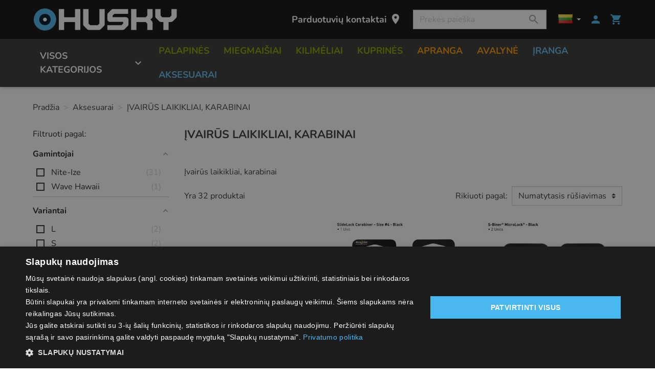

--- FILE ---
content_type: text/html; charset=utf-8
request_url: https://www.husky.lt/234-ivairus-laikikliai-karabinai
body_size: 28823
content:
<!doctype html>
<html lang="lt">

  <head>
    
      
  <meta charset="utf-8">


  <meta http-equiv="x-ua-compatible" content="ie=edge">



  <title>Įvairūs HUSKY laikikliai, karabinai, raktų pakabukai | HUSKY.LT</title>
  <script data-keepinline="true">
    var ajaxGetProductUrl = '//www.husky.lt/modulis/cdc_googletagmanager/async';
    var ajaxShippingEvent = 1;
    var ajaxPaymentEvent = 1;

/* datalayer */
dataLayer = window.dataLayer || [];
    let cdcDatalayer = {"pageCategory":"category","event":"view_item_list","ecommerce":{"currency":"EUR","items":[{"item_name":"NITE-IZE telefono laikiklis Steelie Orbiter Vent Mount Kit","item_id":"034804","price":"30","price_tax_exc":"24.79","item_brand":"Nite-Ize","item_category":"AKSESUARAI","item_category2":"IVAIRUS LAIKIKLIAI, KARABINAI","item_list_name":"Sakninis/AKSESUARAI/IVAIRUS LAIKIKLIAI, KARABINAI","item_list_id":"cat_234","index":1,"quantity":5},{"item_name":"NITE-IZE karabinas CSL4 (juoda)","item_id":"034828","price":"5","price_tax_exc":"4.13","item_brand":"Nite-Ize","item_category":"AKSESUARAI","item_category2":"IVAIRUS LAIKIKLIAI, KARABINAI","item_list_name":"Sakninis/AKSESUARAI/IVAIRUS LAIKIKLIAI, KARABINAI","item_list_id":"cat_234","index":2,"quantity":11},{"item_name":"NITE-IZE karabinas S-Biner MicroLock (2vnt)","item_id":"034830","price":"5","price_tax_exc":"4.13","item_brand":"Nite-Ize","item_category":"AKSESUARAI","item_category2":"IVAIRUS LAIKIKLIAI, KARABINAI","item_list_name":"Sakninis/AKSESUARAI/IVAIRUS LAIKIKLIAI, KARABINAI","item_list_id":"cat_234","index":3,"quantity":15},{"item_name":"NITE-IZE karabinas S-Biner Slidelock 4 (juoda)","item_id":"034832","price":"4.5","price_tax_exc":"3.72","item_brand":"Nite-Ize","item_category":"AKSESUARAI","item_category2":"IVAIRUS LAIKIKLIAI, KARABINAI","item_list_name":"Sakninis/AKSESUARAI/IVAIRUS LAIKIKLIAI, KARABINAI","item_list_id":"cat_234","index":4,"quantity":6},{"item_name":"NITE-IZE plastik. karabinas SBP4 (juoda)","item_id":"034836","price":"2.5","price_tax_exc":"2.07","item_brand":"Nite-Ize","item_category":"AKSESUARAI","item_category2":"IVAIRUS LAIKIKLIAI, KARABINAI","item_list_name":"Sakninis/AKSESUARAI/IVAIRUS LAIKIKLIAI, KARABINAI","item_list_id":"cat_234","index":5,"quantity":19},{"item_name":"NITE-IZE karabinu komplektas SB2/SB3/SB4 (juoda)","item_id":"034838","price":"8.5","price_tax_exc":"7.02","item_brand":"Nite-Ize","item_category":"AKSESUARAI","item_category2":"IVAIRUS LAIKIKLIAI, KARABINAI","item_list_name":"Sakninis/AKSESUARAI/IVAIRUS LAIKIKLIAI, KARABINAI","item_list_id":"cat_234","index":6,"quantity":12},{"item_name":"NITE-IZE karabinas S-Biner Ahhh (juoda)","item_id":"034839","price":"4.5","price_tax_exc":"3.72","item_brand":"Nite-Ize","item_category":"AKSESUARAI","item_category2":"IVAIRUS LAIKIKLIAI, KARABINAI","item_list_name":"Sakninis/AKSESUARAI/IVAIRUS LAIKIKLIAI, KARABINAI","item_list_id":"cat_234","index":7,"quantity":5},{"item_name":"NITE-IZE karabinas Key Rack Steel (juoda)","item_id":"034843","price":"9.5","price_tax_exc":"7.85","item_brand":"Nite-Ize","item_category":"AKSESUARAI","item_category2":"IVAIRUS LAIKIKLIAI, KARABINAI","item_list_name":"Sakninis/AKSESUARAI/IVAIRUS LAIKIKLIAI, KARABINAI","item_list_id":"cat_234","index":8,"quantity":6},{"item_name":"NITE-IZE karabinas raktams (juoda)","item_id":"034877","price":"5","price_tax_exc":"4.13","item_brand":"Nite-Ize","item_category":"AKSESUARAI","item_category2":"IVAIRUS LAIKIKLIAI, KARABINAI","item_list_name":"Sakninis/AKSESUARAI/IVAIRUS LAIKIKLIAI, KARABINAI","item_list_id":"cat_234","index":9,"quantity":6},{"item_name":"NITE-IZE karabinas S-Biner Slidelock 2 (juoda)","item_id":"034831","price":"3.8","price_tax_exc":"3.14","item_brand":"Nite-Ize","item_category":"AKSESUARAI","item_category2":"IVAIRUS LAIKIKLIAI, KARABINAI","item_list_name":"Sakninis/AKSESUARAI/IVAIRUS LAIKIKLIAI, KARABINAI","item_list_id":"cat_234","index":10,"quantity":11},{"item_name":"NITE-IZE plastikinis karabinas SBP2 (juoda)","item_id":"034835","price":"2","price_tax_exc":"1.65","item_brand":"Nite-Ize","item_category":"AKSESUARAI","item_category2":"IVAIRUS LAIKIKLIAI, KARABINAI","item_list_name":"Sakninis/AKSESUARAI/IVAIRUS LAIKIKLIAI, KARABINAI","item_list_id":"cat_234","index":11,"quantity":23},{"item_name":"Apsaugine raktu dezute WAVE HAWAII Maxi","item_id":"0159-1261","price":"40","price_tax_exc":"33.06","item_brand":"Wave Hawaii","item_category":"AKSESUARAI","item_category2":"IVAIRUS LAIKIKLIAI, KARABINAI","item_list_name":"Sakninis/AKSESUARAI/IVAIRUS LAIKIKLIAI, KARABINAI","item_list_id":"cat_234","index":12,"quantity":2},{"item_name":"NITE-IZE karabinas MEDALLION","item_id":"034963","price":"5","price_tax_exc":"4.13","item_brand":"Nite-Ize","item_category":"AKSESUARAI","item_category2":"IVAIRUS LAIKIKLIAI, KARABINAI","item_list_name":"Sakninis/AKSESUARAI/IVAIRUS LAIKIKLIAI, KARABINAI","item_list_id":"cat_234","index":13,"quantity":1},{"item_name":"NITE-IZE MEDALLION karabinas su raktu dirzeliu","item_id":"034967","price":"9","price_tax_exc":"7.44","item_brand":"Nite-Ize","item_category":"AKSESUARAI","item_category2":"IVAIRUS LAIKIKLIAI, KARABINAI","item_list_name":"Sakninis/AKSESUARAI/IVAIRUS LAIKIKLIAI, KARABINAI","item_list_id":"cat_234","index":14,"quantity":3},{"item_name":"NITE-IZE GEARLINE mini raktu laikiklis","item_id":"034960","price":"14","price_tax_exc":"11.57","item_brand":"Nite-Ize","item_category":"AKSESUARAI","item_category2":"IVAIRUS LAIKIKLIAI, KARABINAI","item_list_name":"Sakninis/AKSESUARAI/IVAIRUS LAIKIKLIAI, KARABINAI","item_list_id":"cat_234","index":15,"quantity":3},{"item_name":"NITE-IZE O-SERIES raktu pakabukas","item_id":"034968","price":"5","price_tax_exc":"4.13","item_brand":"Nite-Ize","item_category":"AKSESUARAI","item_category2":"IVAIRUS LAIKIKLIAI, KARABINAI","item_list_name":"Sakninis/AKSESUARAI/IVAIRUS LAIKIKLIAI, KARABINAI","item_list_id":"cat_234","index":16,"quantity":4},{"item_name":"NITE-IZE karabinas S-Biner MicroLock 5vnt juoda","item_id":"034962","price":"10","price_tax_exc":"8.26","item_brand":"Nite-Ize","item_category":"AKSESUARAI","item_category2":"IVAIRUS LAIKIKLIAI, KARABINAI","item_list_name":"Sakninis/AKSESUARAI/IVAIRUS LAIKIKLIAI, KARABINAI","item_list_id":"cat_234","index":17,"quantity":1},{"item_name":"NITE-IZE telefono laikiklis STEELIE ORBITER Plus Cup Holder","item_id":"034956","price":"39","price_tax_exc":"32.23","item_brand":"Nite-Ize","item_category":"AKSESUARAI","item_category2":"IVAIRUS LAIKIKLIAI, KARABINAI","item_list_name":"Sakninis/AKSESUARAI/IVAIRUS LAIKIKLIAI, KARABINAI","item_list_id":"cat_234","index":18,"quantity":1},{"item_name":"NITE-IZE karabinai S-BINER HOOK 'N HOLD 2vnt","item_id":"034969","price":"3","price_tax_exc":"2.48","item_brand":"Nite-Ize","item_category":"AKSESUARAI","item_category2":"IVAIRUS LAIKIKLIAI, KARABINAI","item_list_name":"Sakninis/AKSESUARAI/IVAIRUS LAIKIKLIAI, KARABINAI","item_list_id":"cat_234","index":19,"quantity":9},{"item_name":"NITE-IZE telefono laikiklis STEELIE ORBITER PLUS WINDSHIELD","item_id":"034970","price":"49","price_tax_exc":"40.5","item_brand":"Nite-Ize","item_category":"AKSESUARAI","item_category2":"IVAIRUS LAIKIKLIAI, KARABINAI","item_list_name":"Sakninis/AKSESUARAI/IVAIRUS LAIKIKLIAI, KARABINAI","item_list_id":"cat_234","index":20,"quantity":6},{"item_name":"NITE-IZE karabinas S-BINER 360 Slidelock dual nr2","item_id":"034971","price":"7","price_tax_exc":"5.79","item_brand":"Nite-Ize","item_category":"AKSESUARAI","item_category2":"IVAIRUS LAIKIKLIAI, KARABINAI","item_list_name":"Sakninis/AKSESUARAI/IVAIRUS LAIKIKLIAI, KARABINAI","item_list_id":"cat_234","index":21,"quantity":6},{"item_name":"NITE-IZE karabinas S-BINER 360 Slidelock dual nr3","item_id":"034972","price":"8","price_tax_exc":"6.61","item_brand":"Nite-Ize","item_category":"AKSESUARAI","item_category2":"IVAIRUS LAIKIKLIAI, KARABINAI","item_list_name":"Sakninis/AKSESUARAI/IVAIRUS LAIKIKLIAI, KARABINAI","item_list_id":"cat_234","index":22,"quantity":3},{"item_name":"NITE-IZE karabinas S-BINER 360 Slidelock dual nr4","item_id":"034973","price":"9","price_tax_exc":"7.44","item_brand":"Nite-Ize","item_category":"AKSESUARAI","item_category2":"IVAIRUS LAIKIKLIAI, KARABINAI","item_list_name":"Sakninis/AKSESUARAI/IVAIRUS LAIKIKLIAI, KARABINAI","item_list_id":"cat_234","index":23,"quantity":6},{"item_name":"NITE-IZE tvirtinimas Gear Tie 24'","item_id":"034823","price":"4.5","price_tax_exc":"3.72","item_brand":"Nite-Ize","item_category":"AKSESUARAI","item_category2":"IVAIRUS LAIKIKLIAI, KARABINAI","item_list_name":"Sakninis/AKSESUARAI/IVAIRUS LAIKIKLIAI, KARABINAI","item_list_id":"cat_234","index":24,"quantity":3},{"item_name":"NITE-IZE tvirtinimas Gear Twist Tie 12'","item_id":"034824","price":"3.5","price_tax_exc":"2.89","item_brand":"Nite-Ize","item_category":"AKSESUARAI","item_category2":"IVAIRUS LAIKIKLIAI, KARABINAI","item_list_name":"Sakninis/AKSESUARAI/IVAIRUS LAIKIKLIAI, KARABINAI","item_list_id":"cat_234","index":25,"quantity":7},{"item_name":"NITE-IZE tvirtinimas Gear Twist Tie 3' (juoda) 4 vnt","item_id":"034825","price":"3","price_tax_exc":"2.48","item_brand":"Nite-Ize","item_category":"AKSESUARAI","item_category2":"IVAIRUS LAIKIKLIAI, KARABINAI","item_list_name":"Sakninis/AKSESUARAI/IVAIRUS LAIKIKLIAI, KARABINAI","item_list_id":"cat_234","index":26,"quantity":14},{"item_name":"NITE-IZE tvirtinimas Gear Tie 12' (juoda) 2 vnt","item_id":"034821","price":"3.5","price_tax_exc":"2.89","item_brand":"Nite-Ize","item_category":"AKSESUARAI","item_category2":"IVAIRUS LAIKIKLIAI, KARABINAI","item_list_name":"Sakninis/AKSESUARAI/IVAIRUS LAIKIKLIAI, KARABINAI","item_list_id":"cat_234","index":27,"quantity":1},{"item_name":"NITE-IZE tvirtinimas Gear Tie 6' (juoda)","item_id":"034820","price":"2.5","price_tax_exc":"2.07","item_brand":"Nite-Ize","item_category":"AKSESUARAI","item_category2":"IVAIRUS LAIKIKLIAI, KARABINAI","item_list_name":"Sakninis/AKSESUARAI/IVAIRUS LAIKIKLIAI, KARABINAI","item_list_id":"cat_234","index":28,"quantity":13},{"item_name":"NITE-IZE CamJam Ratchet dirzelio sistema 12 Ft","item_id":"034849","price":"34","price_tax_exc":"28.1","item_brand":"Nite-Ize","item_category":"AKSESUARAI","item_category2":"IVAIRUS LAIKIKLIAI, KARABINAI","item_list_name":"Sakninis/AKSESUARAI/IVAIRUS LAIKIKLIAI, KARABINAI","item_list_id":"cat_234","index":29,"quantity":3},{"item_name":"NITE-IZE CamJam SlideLock virviu itempejas + virve","item_id":"034879-S","price":"14","price_tax_exc":"11.57","item_brand":"Nite-Ize","item_category":"AKSESUARAI","item_category2":"IVAIRUS LAIKIKLIAI, KARABINAI","item_variant":"S","item_list_name":"Sakninis/AKSESUARAI/IVAIRUS LAIKIKLIAI, KARABINAI","item_list_id":"cat_234","index":30,"quantity":5}]},"google_tag_params":{"ecomm_pagetype":"category","ecomm_category":"Sakninis/AKSESUARAI/IVAIRUS LAIKIKLIAI, KARABINAI"}};
    dataLayer.push(cdcDatalayer);

/* call to GTM Tag */
(function(w,d,s,l,i){w[l]=w[l]||[];w[l].push({'gtm.start':
new Date().getTime(),event:'gtm.js'});var f=d.getElementsByTagName(s)[0],
j=d.createElement(s),dl=l!='dataLayer'?'&l='+l:'';j.async=true;j.src=
'https://www.googletagmanager.com/gtm.js?id='+i+dl;f.parentNode.insertBefore(j,f);
})(window,document,'script','dataLayer','GTM-W8ZRJXQW');

/* async call to avoid cache system for dynamic data */
var cdcgtmreq = new XMLHttpRequest();
cdcgtmreq.onreadystatechange = function() {
    if (cdcgtmreq.readyState == XMLHttpRequest.DONE ) {
        if (cdcgtmreq.status == 200) {
          	var datalayerJs = cdcgtmreq.responseText;
            try {
                var datalayerObj = JSON.parse(datalayerJs);
                dataLayer = dataLayer || [];
                dataLayer.push(datalayerObj);
            } catch(e) {
               console.log("[CDCGTM] error while parsing json");
            }

                    }
        dataLayer.push({
          'event': 'datalayer_ready'
        });
    }
};
cdcgtmreq.open("GET", "//www.husky.lt/modulis/cdc_googletagmanager/async?action=user" /*+ "?" + new Date().getTime()*/, true);
cdcgtmreq.setRequestHeader('X-Requested-With', 'XMLHttpRequest');
cdcgtmreq.send();
</script>
  <meta name="description" content="Įvairūs HUSKY laikikliai, raktų pakabukai, karabinai ir tvirtinimo elementai aktyviam laisvalaikiui. Funkcionalūs laikikliai ir jų priedai užtikrins maksimalų komfortą aktyvaus laisvalaikio metu. Prieinama kaina kiekvienam turizmo mėgėjui. Platus modelių ir spalvų pasirinkimas.">
  <meta name="keywords" content="husky laikikliai, karabinai, raktų pakabukai">
        
      <link rel="canonical" href="https://www.husky.lt/234-ivairus-laikikliai-karabinai">
    
                    <link rel="alternate" href="https://www.husky.lt/en/234-carabiners" hreflang="en-us">
              <link rel="alternate" href="https://www.husky.lt/234-ivairus-laikikliai-karabinai" hreflang="lt-lt">
              
  
<meta property="og:title" content="Įvairūs HUSKY laikikliai, karabinai, raktų pakabukai | HUSKY.LT"/>
<meta property="og:description" content="Įvairūs HUSKY laikikliai, raktų pakabukai, karabinai ir tvirtinimo elementai aktyviam laisvalaikiui. Funkcionalūs laikikliai ir jų priedai užtikrins maksimalų komfortą aktyvaus laisvalaikio metu. Prieinama kaina kiekvienam turizmo mėgėjui. Platus modelių ir spalvų pasirinkimas."/>
<meta property="og:type" content="website"/>
<meta property="og:url" content="https://www.husky.lt/234-ivairus-laikikliai-karabinai"/>
<meta property="og:site_name" content="HUSKY - Palapinės, miegmaišiai, turistinės kuprinės, aktyvaus laisvalaikio apranga"/>

    <meta property="og:image" content="https://www.husky.lthttps://www.husky.lt/img/logo-16544939653.jpg"/>
<script type="application/ld+json">
{
    "@context" : "http://schema.org",
    "@type" : "Organization",
    "name" : "HUSKY - Palapinės, miegmaišiai, turistinės kuprinės, aktyvaus laisvalaikio apranga",
    "url" : "https://www.husky.lt/",
    "logo" : {
        "@type":"ImageObject",
        "url":"https://www.husky.lthttps://www.husky.lt/img/logo-16544939653.jpg"
    }
}

</script>

<script type="application/ld+json">
{
    "@context":"http://schema.org",
    "@type":"WebPage",
    "isPartOf": {
        "@type":"WebSite",
        "url":  "https://www.husky.lt/",
        "name": "HUSKY - Palapinės, miegmaišiai, turistinės kuprinės, aktyvaus laisvalaikio apranga"
    },
    "name": "Įvairūs HUSKY laikikliai, karabinai, raktų pakabukai | HUSKY.LT",
    "url":  "https://www.husky.lt/234-ivairus-laikikliai-karabinai"
}


</script>
<script type="application/ld+json">
    {
    "@context": "https://schema.org",
    "@type": "BreadcrumbList",
    "itemListElement": [
        {
    "@type": "ListItem",
    "position": 1,
    "name": "Pradžia",
    "item": "https://www.husky.lt/"
    },        {
    "@type": "ListItem",
    "position": 2,
    "name": "Aksesuarai",
    "item": "https://www.husky.lt/201-aksesuarai"
    },        {
    "@type": "ListItem",
    "position": 3,
    "name": "ĮVAIRŪS LAIKIKLIAI, KARABINAI",
    "item": "https://www.husky.lt/234-ivairus-laikikliai-karabinai"
    }    ]
    }
    </script>

  



  <meta name="viewport" content="width=device-width, initial-scale=1">



  <link rel="icon" type="image/vnd.microsoft.icon" href="https://www.husky.lt/img/favicon-3.ico?1668077402">
  <link rel="shortcut icon" type="image/x-icon" href="https://www.husky.lt/img/favicon-3.ico?1668077402">



    <link rel="stylesheet" href="https://www.husky.lt/themes/classic-rocket/assets/cache/theme-8f7cea107.css" type="text/css" media="all">



  

  <script type="text/javascript">
        var af_ajax_path = "https:\/\/www.husky.lt\/modulis\/amazzingfilter\/ajax?ajax=1";
        var af_classes = {"load_font":1,"icon-filter":"icon-filter","u-times":"u-times","icon-eraser":"icon-eraser","icon-lock":"icon-lock","icon-unlock-alt":"icon-unlock-alt","icon-minus":"icon-minus","icon-plus":"icon-plus","icon-check":"icon-check","icon-save":"icon-save","js-product-miniature":"js-product-miniature","pagination":"pagination"};
        var af_ids = {"main":"main"};
        var af_is_modern = 1;
        var af_product_count_text = "";
        var af_product_list_class = "af-product-list";
        var current_controller = "category";
        var jolisearch = {"amb_joli_search_action":"https:\/\/www.husky.lt\/jolisearch","amb_joli_search_link":"https:\/\/www.husky.lt\/jolisearch","amb_joli_search_controller":"jolisearch","blocksearch_type":"top","show_cat_desc":0,"ga_acc":0,"id_lang":2,"url_rewriting":1,"use_autocomplete":1,"minwordlen":3,"l_products":"Prek\u0117s","l_manufacturers":"Manufacturers","l_categories":"Kategorijos","l_no_results_found":"Nieko nerasta","l_more_results":"Daugiau rezultat\u0173 \u00bb","ENT_QUOTES":3,"search_ssl":true,"self":"\/home\/aic\/domains\/aic.lt\/public_html\/modules\/ambjolisearch","position":{"my":"right top","at":"right bottom","collision":"flipfit none"},"classes":"ps17","display_manufacturer":"","display_category":""};
        var load_more = false;
        var page_link_rewrite_text = "page";
        var prestashop = {"cart":{"products":[],"totals":{"total":{"type":"total","label":"I\u0161 viso","amount":0,"value":"0,00\u00a0\u20ac"},"total_including_tax":{"type":"total","label":"Viso (su PVM)","amount":0,"value":"0,00\u00a0\u20ac"},"total_excluding_tax":{"type":"total","label":"Viso (be PVM)","amount":0,"value":"0,00\u00a0\u20ac"}},"subtotals":{"products":{"type":"products","label":"Tarpin\u0117 suma","amount":0,"value":"0,00\u00a0\u20ac"},"discounts":null,"shipping":{"type":"shipping","label":"Pristatymas","amount":0,"value":0},"tax":null},"products_count":0,"summary_string":"0 preki\u0173","vouchers":{"allowed":1,"added":[]},"discounts":[],"minimalPurchase":0,"minimalPurchaseRequired":""},"currency":{"id":1,"name":"Euras","iso_code":"EUR","iso_code_num":"978","sign":"\u20ac"},"customer":{"lastname":null,"firstname":null,"email":null,"birthday":null,"newsletter":null,"newsletter_date_add":null,"optin":null,"website":null,"company":null,"siret":null,"ape":null,"is_logged":false,"gender":{"type":null,"name":null},"addresses":[]},"language":{"name":"lietuvi\u0173 kalba (Lithuanian)","iso_code":"lt","locale":"lt-LT","language_code":"lt-lt","is_rtl":"0","date_format_lite":"Y-m-d","date_format_full":"Y-m-d H:i:s","id":2},"page":{"title":"","canonical":"https:\/\/www.husky.lt\/234-ivairus-laikikliai-karabinai","meta":{"title":"\u012evair\u016bs HUSKY laikikliai, karabinai, rakt\u0173 pakabukai | HUSKY.LT","description":"\u012evair\u016bs HUSKY laikikliai, rakt\u0173 pakabukai, karabinai ir tvirtinimo elementai aktyviam laisvalaikiui. Funkcional\u016bs laikikliai ir j\u0173 priedai u\u017etikrins maksimal\u0173 komfort\u0105 aktyvaus laisvalaikio metu. Prieinama kaina kiekvienam turizmo m\u0117g\u0117jui. Platus modeli\u0173 ir spalv\u0173 pasirinkimas.","keywords":"husky laikikliai, karabinai, rakt\u0173 pakabukai","robots":"index"},"page_name":"category","body_classes":{"lang-lt":true,"lang-rtl":false,"country-LT":true,"currency-EUR":true,"layout-left-column":true,"page-category":true,"tax-display-enabled":true,"category-id-234":true,"category-\u012eVAIR\u016aS LAIKIKLIAI, KARABINAI":true,"category-id-parent-201":true,"category-depth-level-3":true},"admin_notifications":[]},"shop":{"name":"HUSKY - Palapin\u0117s, miegmai\u0161iai, turistin\u0117s kuprin\u0117s, aktyvaus laisvalaikio apranga","logo":"https:\/\/www.husky.lt\/img\/logo-16544939653.jpg","stores_icon":"https:\/\/www.husky.lt\/img\/logo_stores.png","favicon":"https:\/\/www.husky.lt\/img\/favicon-3.ico"},"urls":{"base_url":"https:\/\/www.husky.lt\/","current_url":"https:\/\/www.husky.lt\/234-ivairus-laikikliai-karabinai","shop_domain_url":"https:\/\/www.husky.lt","img_ps_url":"https:\/\/www.husky.lt\/img\/","img_cat_url":"https:\/\/www.husky.lt\/img\/c\/","img_lang_url":"https:\/\/www.husky.lt\/img\/l\/","img_prod_url":"https:\/\/www.husky.lt\/img\/p\/","img_manu_url":"https:\/\/www.husky.lt\/img\/m\/","img_sup_url":"https:\/\/www.husky.lt\/img\/su\/","img_ship_url":"https:\/\/www.husky.lt\/img\/s\/","img_store_url":"https:\/\/www.husky.lt\/img\/st\/","img_col_url":"https:\/\/www.husky.lt\/img\/co\/","img_url":"https:\/\/www.husky.lt\/themes\/classic-rocket\/assets\/img\/","css_url":"https:\/\/www.husky.lt\/themes\/classic-rocket\/assets\/css\/","js_url":"https:\/\/www.husky.lt\/themes\/classic-rocket\/assets\/js\/","pic_url":"https:\/\/www.husky.lt\/upload\/","pages":{"address":"https:\/\/www.husky.lt\/adresas","addresses":"https:\/\/www.husky.lt\/adresai","authentication":"https:\/\/www.husky.lt\/prisijungimas","cart":"https:\/\/www.husky.lt\/krepselis","category":"https:\/\/www.husky.lt\/index.php?controller=category","cms":"https:\/\/www.husky.lt\/index.php?controller=cms","contact":"https:\/\/www.husky.lt\/susisiekite-su-mumis","discount":"https:\/\/www.husky.lt\/nuolaida","guest_tracking":"https:\/\/www.husky.lt\/svecio-paskyra","history":"https:\/\/www.husky.lt\/uzsakymu-istorija","identity":"https:\/\/www.husky.lt\/asmenine-informacija","index":"https:\/\/www.husky.lt\/","my_account":"https:\/\/www.husky.lt\/mano-paskyra","order_confirmation":"https:\/\/www.husky.lt\/uzsakymo-patvirtinimas","order_detail":"https:\/\/www.husky.lt\/index.php?controller=order-detail","order_follow":"https:\/\/www.husky.lt\/uzsakymo-sekimas","order":"https:\/\/www.husky.lt\/uzsakymas","order_return":"https:\/\/www.husky.lt\/index.php?controller=order-return","order_slip":"https:\/\/www.husky.lt\/prekiu-grazinimai","pagenotfound":"https:\/\/www.husky.lt\/puslapis-nerastas","password":"https:\/\/www.husky.lt\/slaptazodzio-atkurimas","pdf_invoice":"https:\/\/www.husky.lt\/index.php?controller=pdf-invoice","pdf_order_return":"https:\/\/www.husky.lt\/index.php?controller=pdf-order-return","pdf_order_slip":"https:\/\/www.husky.lt\/index.php?controller=pdf-order-slip","prices_drop":"https:\/\/www.husky.lt\/ispardavimas","product":"https:\/\/www.husky.lt\/index.php?controller=product","search":"https:\/\/www.husky.lt\/paieska","sitemap":"https:\/\/www.husky.lt\/svetaines-zemelapis","stores":"https:\/\/www.husky.lt\/parduotuves","supplier":"https:\/\/www.husky.lt\/tiekejai","register":"https:\/\/www.husky.lt\/prisijungimas?create_account=1","order_login":"https:\/\/www.husky.lt\/uzsakymas?login=1"},"alternative_langs":{"en-us":"https:\/\/www.husky.lt\/en\/234-carabiners","lt-lt":"https:\/\/www.husky.lt\/234-ivairus-laikikliai-karabinai"},"theme_assets":"\/themes\/classic-rocket\/assets\/","actions":{"logout":"https:\/\/www.husky.lt\/?mylogout="},"no_picture_image":{"bySize":{"small_default":{"url":"https:\/\/www.husky.lt\/img\/p\/lt-default-small_default.jpg","width":98,"height":98},"cart_default":{"url":"https:\/\/www.husky.lt\/img\/p\/lt-default-cart_default.jpg","width":125,"height":125},"pdt_180":{"url":"https:\/\/www.husky.lt\/img\/p\/lt-default-pdt_180.jpg","width":180,"height":180},"home_default":{"url":"https:\/\/www.husky.lt\/img\/p\/lt-default-home_default.jpg","width":250,"height":250},"pdt_300":{"url":"https:\/\/www.husky.lt\/img\/p\/lt-default-pdt_300.jpg","width":300,"height":300},"pdt_360":{"url":"https:\/\/www.husky.lt\/img\/p\/lt-default-pdt_360.jpg","width":360,"height":360},"medium_default":{"url":"https:\/\/www.husky.lt\/img\/p\/lt-default-medium_default.jpg","width":452,"height":452},"pdt_540":{"url":"https:\/\/www.husky.lt\/img\/p\/lt-default-pdt_540.jpg","width":540,"height":540},"large_default":{"url":"https:\/\/www.husky.lt\/img\/p\/lt-default-large_default.jpg","width":800,"height":800}},"small":{"url":"https:\/\/www.husky.lt\/img\/p\/lt-default-small_default.jpg","width":98,"height":98},"medium":{"url":"https:\/\/www.husky.lt\/img\/p\/lt-default-pdt_300.jpg","width":300,"height":300},"large":{"url":"https:\/\/www.husky.lt\/img\/p\/lt-default-large_default.jpg","width":800,"height":800},"legend":""}},"configuration":{"display_taxes_label":true,"display_prices_tax_incl":true,"is_catalog":false,"show_prices":true,"opt_in":{"partner":false},"quantity_discount":{"type":"discount","label":"Vieneto nuolaida"},"voucher_enabled":1,"return_enabled":1},"field_required":[],"breadcrumb":{"links":[{"title":"Prad\u017eia","url":"https:\/\/www.husky.lt\/"},{"title":"Aksesuarai","url":"https:\/\/www.husky.lt\/201-aksesuarai"},{"title":"\u012eVAIR\u016aS LAIKIKLIAI, KARABINAI","url":"https:\/\/www.husky.lt\/234-ivairus-laikikliai-karabinai"}],"count":3},"link":{"protocol_link":"https:\/\/","protocol_content":"https:\/\/"},"time":1769630061,"static_token":"768929f0bbe9d82682dc475a8cdf095b","token":"ae2d2b9a518d08f30c114e3dd91478c4","debug":false,"isMobile":false,"modules":{"custommodifications":null}};
        var prestashopFacebookAjaxController = "https:\/\/www.husky.lt\/modulis\/ps_facebook\/Ajax";
        var psr_icon_color = "#F19D76";
        var show_load_more_btn = true;
      </script>



  <meta name="verify-paysera" content="128433fe4b7a6681f2fb0cea87bf5d7a">   
<script type="text/javascript">
var unlike_text ="Nepatinka";
var like_text ="Patinka";
var baseAdminDir ='//';
var ybc_blog_product_category ='234';
var ybc_blog_polls_g_recaptcha = false;
</script>
 
<style type="text/css">@media(max-width:767px){#amazzing_filter{position:fixed;opacity:0;}}</style>



    
  </head>

  <body id="category" class="lang-lt country-lt currency-eur layout-left-column page-category tax-display-enabled category-id-234 category-IvairUs-laikikliai-karabinai category-id-parent-201 category-depth-level-3">

    
      <!-- Google Tag Manager (noscript) -->
<noscript><iframe src="https://www.googletagmanager.com/ns.html?id=GTM-W8ZRJXQW"
height="0" width="0" style="display:none;visibility:hidden"></iframe></noscript>
<!-- End Google Tag Manager (noscript) -->

    

    <main>
      
              

      <header id="header" class="l-header" data-nosnippet>
        
          
    <div class="header-banner">
        
    </div>



    <div class="header-nav">
        <div class="header__container container">
            <div class="u-a-i-c d--flex-between visible--desktop">
                <div class="small">
                    
                </div>
                <div class="header-nav__right">
                    
                </div>
            </div>
        </div>
    </div>



    <div class="container header-top d--flex-between u-a-i-c">
             <a href="https://www.husky.lt/" class="header__logo header-top__col">
                <img class="logo img-fluid" src="https://www.husky.lt/img/logo-16544939653.jpg" alt="HUSKY - Palapinės, miegmaišiai, turistinės kuprinės, aktyvaus laisvalaikio apranga">
            </a>
        <div class="header__right header-top__col">
            <a class="visible--desktop link-page-stores" href="../../parduotuves">
                Parduotuvių kontaktai
                <i class=" material-icons blockcart__icon">location_on</i>
            </a>
            <div class="visible--desktop header-search-wrapper">
                <!-- Block search module TOP -->
<form method="get" action="//www.husky.lt/paieska" class="search-widget" data-search-widget data-search-controller-url="//www.husky.lt/paieska">
    <input type="hidden" name="controller" value="search">
    <div class="search-widget__group">
        <input class="form-control search-widget__input-right" type="text" name="s" value="" placeholder="Prekės paieška" aria-label="Paieška">
        <button type="submit" class="search-widget__btn btn btn-link">
            <i class="material-icons search">&#xE8B6;</i>
            <span class="d-none">Paieška</span>
        </button>
    </div>
</form>
<!-- /Block search module TOP -->

            </div>
            <div id="_desktop_language_selector">
  <div class="language-selector-wrapper">
    <div class="language-selector dropdown js-dropdown">
      <button data-toggle="dropdown" class="btn btn-sm dropdown-toggle language-select-btn" aria-haspopup="true" aria-expanded="false" aria-label="Kalbos">
        <img alt="lietuvių kalba" src="https://www.husky.lt/img/flags/lt.jpg" width="28" height="18">
      </button>
      <div class="dropdown-menu" aria-labelledby="language-selector-label">
                        <a href="https://www.husky.lt/en/234-carabiners" class="dropdown-item small" data-iso-code="en">
                <img alt="English" src="https://www.husky.lt/img/flags/gb.jpg" width="22" height="12">
                en
              </a>
                        <a href="https://www.husky.lt/234-ivairus-laikikliai-karabinai" class="dropdown-item small active" data-iso-code="lt">
                <img alt="lietuvių kalba" src="https://www.husky.lt/img/flags/lt.jpg" width="22" height="12">
                lt
              </a>
                </div>
    </div>
  </div>
</div>
<div class="user-info header__rightitem">
      <a
      href="https://www.husky.lt/mano-paskyra"
      class="u-link-body"
      title="Prisijunkite prie savo kliento paskyros"
      rel="nofollow"
    >
      <span><i class="material-icons">&#xe7fd;</i></span>
    </a>
  </div>
<div>
    <div class="blockcart cart-preview header__rightitem inactive"
         data-refresh-url="//www.husky.lt/modulis/ps_shoppingcart/ajax"
         data-product-count="0">
        <div class="shopping-cart-wrapper">
        <div class="shopping-cart">
            <a rel="nofollow" href="//www.husky.lt/krepselis?action=show" class="u-link-body">
                <span><i class="material-icons blockcart__icon">shopping_cart</i></span>
                <span class="cart-products-count small blockcart__count d-none">(0)</span>
            </a>
        </div>
        <div class="cart-preview-body">
            <ul>
                            </ul>

            <div id="cart-preview-amounts-container">
                <div class="cart-subtotals">
                                                                        <div>
                                <span>Tarpinė suma:</span>
                                <span id="cart-preview-subtotal-value" class="value">0,00 €</span>
                            </div>
                                                                                                                                                                                                </div>
                <div id="cart-preview-total" class="cart-total">
                    <span class="label">Iš viso:</span>
                    <span id="cart-preview-total-value" class="value">0,00 €</span>
                </div>
                <div id="cart-preview-add-to-cart">
                    <a id="cart-preview-add-to-cart-button" href="//www.husky.lt/krepselis?action=show" type="button" class="btn btn-primary">Žiūrėti krepšelį</a>
                </div>
            </div>
        </div>
    </div>
    </div>
</div>
</div>

        </div>
    </div>
    <div class="container header-menu__container">
        


<nav class="menu visible--desktop" id="_desktop_top_menu">
    
                                                                                                                                                                                                                                                                                                                                                                                                                                                                                            
        <ul
                            class="menu-top h-100" id="top-menu" role="navigation"
                        data-depth="0"
        >
                            
                
                                                    
                <li
                    class="h-100 menu__item--0 category menu__item menu__item--top"
                    id="category-2"
                    aria-haspopup="true" aria-expanded="false" aria-owns="top_sub_menu_64075" aria-controls="top_sub_menu_64075"                >
                    
                    <div class="menu__item-header">
                                            <span
                            id="menu__item-link--0"
                            class="menu__item-link--0 d-md-flex  menu__item-link--top w-100 h-100 "
                            data-depth="0"
                                                    >
                            Visos kategorijos                            <i class="material-icons visible--desktop  d-lg-flex align-items-lg-end align-self-center" data-nosnippet>
                                expand_more                            </i>
                        </span>
                    
                                                                    
                        <span class="visible--mobile mobile-menu-icon">
                            <span
                                data-target="#top_sub_menu_23473"
                                data-toggle="collapse"
                                class="d-block navbar-toggler icon-collapse">
                                                                    <i class="material-icons menu__collapseicon" data-nosnippet>chevron_right</i>
                                                            </span>
                        </span>

                        </div>
                    
                                            <div
                            class="menu-sub clearfix collapse show"
                            data-collapse-hide-mobile
                            id="top_sub_menu_23473"
                            role="group"
                            aria-labelledby="category-2"
                            aria-expanded="false"
                            aria-hidden="true"
                        >
                            <div class="menu-sub__content ignore-container">
                                
                                                                                                                                                                            
        <ul
                                                class="menu-sub__list menu-sub__list--1 flex-column"
                                        data-depth="1"
        >
                            
                
                                                    
                <li
                    class=" menu__item--1 category menu__item menu__item--sub"
                    id="category-216"
                    aria-haspopup="true" aria-expanded="false" aria-owns="top_sub_menu_56983" aria-controls="top_sub_menu_56983"                >
                    
                    <div class="menu__item-header">
                                            <a
                            href=https://www.husky.lt/216-palapines
                            id="menu__item-link--1"
                            class="menu__item-link--1 d-md-flex   menu__item-link--sub"
                            data-depth="1"
                                                    >
                        PALAPINĖS                            <i class="material-icons visible--desktop " data-nosnippet>
                                chevron_right                            </i>
                        </a>
                    
                                                                    
                        <span class="visible--mobile mobile-menu-icon">
                            <span
                                data-target="#top_sub_menu_10960"
                                data-toggle="collapse"
                                class="d-block navbar-toggler icon-collapse">
                                                                    <i class="material-icons menu__collapseicon" data-nosnippet>chevron_right</i>
                                                            </span>
                        </span>

                        </div>
                    
                                            <div
                            class="clearfix collapse show"
                            data-collapse-hide-mobile
                            id="top_sub_menu_10960"
                            role="group"
                            aria-labelledby="category-216"
                            aria-expanded="false"
                            aria-hidden="true"
                        >
                            <div >
                                
                                                                                                                                                                            
        <ul
                                                class="menu-sub__list menu-sub__list--2 flex-column"
                                        data-depth="2"
        >
                            
                
                
                <li
                    class=" menu__item--2 category menu__item menu__item--sub"
                    id="category-281"
                                    >
                    
                    
                                            <a
                            href=https://www.husky.lt/281-extreme
                            id="menu__item-link--2"
                            class="menu__item-link--2   "
                            data-depth="2"
                                                    >
                        EXTREME                            <i class="material-icons visible--desktop " data-nosnippet>
                                                            </i>
                        </a>
                    
                    
                                    </li>

                                            
                
                
                <li
                    class=" menu__item--2 category menu__item menu__item--sub"
                    id="category-282"
                                    >
                    
                    
                                            <a
                            href=https://www.husky.lt/282-extreme-lite
                            id="menu__item-link--2"
                            class="menu__item-link--2   "
                            data-depth="2"
                                                    >
                        EXTREME LITE                            <i class="material-icons visible--desktop " data-nosnippet>
                                                            </i>
                        </a>
                    
                    
                                    </li>

                                            
                
                
                <li
                    class=" menu__item--2 category menu__item menu__item--sub"
                    id="category-276"
                                    >
                    
                    
                                            <a
                            href=https://www.husky.lt/276-ultralight
                            id="menu__item-link--2"
                            class="menu__item-link--2   "
                            data-depth="2"
                                                    >
                        ULTRALIGHT                            <i class="material-icons visible--desktop " data-nosnippet>
                                                            </i>
                        </a>
                    
                    
                                    </li>

                                            
                
                
                <li
                    class=" menu__item--2 category menu__item menu__item--sub"
                    id="category-277"
                                    >
                    
                    
                                            <a
                            href=https://www.husky.lt/277-outdoor
                            id="menu__item-link--2"
                            class="menu__item-link--2   "
                            data-depth="2"
                                                    >
                        OUTDOOR                            <i class="material-icons visible--desktop " data-nosnippet>
                                                            </i>
                        </a>
                    
                    
                                    </li>

                                            
                
                
                <li
                    class=" menu__item--2 category menu__item menu__item--sub"
                    id="category-290"
                                    >
                    
                    
                                            <a
                            href=https://www.husky.lt/290-outdoor-classic
                            id="menu__item-link--2"
                            class="menu__item-link--2   "
                            data-depth="2"
                                                    >
                        OUTDOOR CLASSIC                            <i class="material-icons visible--desktop " data-nosnippet>
                                                            </i>
                        </a>
                    
                    
                                    </li>

                                            
                
                
                <li
                    class=" menu__item--2 category menu__item menu__item--sub"
                    id="category-278"
                                    >
                    
                    
                                            <a
                            href=https://www.husky.lt/278-family
                            id="menu__item-link--2"
                            class="menu__item-link--2   "
                            data-depth="2"
                                                    >
                        FAMILY                            <i class="material-icons visible--desktop " data-nosnippet>
                                                            </i>
                        </a>
                    
                    
                                    </li>

                                            
                
                
                <li
                    class=" menu__item--2 category menu__item menu__item--sub"
                    id="category-243"
                                    >
                    
                    
                                            <a
                            href=https://www.husky.lt/243-kitos-palapines
                            id="menu__item-link--2"
                            class="menu__item-link--2   "
                            data-depth="2"
                                                    >
                        KITOS PALAPINĖS                            <i class="material-icons visible--desktop " data-nosnippet>
                                                            </i>
                        </a>
                    
                    
                                    </li>

                                            
                
                
                <li
                    class=" menu__item--2 category menu__item menu__item--sub"
                    id="category-291"
                                    >
                    
                    
                                            <a
                            href=https://www.husky.lt/291-priedai-atsargines-dalys
                            id="menu__item-link--2"
                            class="menu__item-link--2   "
                            data-depth="2"
                                                    >
                        PRIEDAI, ATSARGINĖS DALYS                            <i class="material-icons visible--desktop " data-nosnippet>
                                                            </i>
                        </a>
                    
                    
                                    </li>

                            
            

                    </ul>
    

                                                            </div>
                        </div>
                                    </li>

                                            
                
                                                    
                <li
                    class=" menu__item--1 category menu__item menu__item--sub"
                    id="category-217"
                    aria-haspopup="true" aria-expanded="false" aria-owns="top_sub_menu_44050" aria-controls="top_sub_menu_44050"                >
                    
                    <div class="menu__item-header">
                                            <a
                            href=https://www.husky.lt/217-miegmaisiai
                            id="menu__item-link--1"
                            class="menu__item-link--1 d-md-flex   menu__item-link--sub"
                            data-depth="1"
                                                    >
                        MIEGMAIŠIAI                            <i class="material-icons visible--desktop " data-nosnippet>
                                chevron_right                            </i>
                        </a>
                    
                                                                    
                        <span class="visible--mobile mobile-menu-icon">
                            <span
                                data-target="#top_sub_menu_79543"
                                data-toggle="collapse"
                                class="d-block navbar-toggler icon-collapse">
                                                                    <i class="material-icons menu__collapseicon" data-nosnippet>chevron_right</i>
                                                            </span>
                        </span>

                        </div>
                    
                                            <div
                            class="clearfix collapse show"
                            data-collapse-hide-mobile
                            id="top_sub_menu_79543"
                            role="group"
                            aria-labelledby="category-217"
                            aria-expanded="false"
                            aria-hidden="true"
                        >
                            <div >
                                
                                                                                                                                                                            
        <ul
                                                class="menu-sub__list menu-sub__list--2 flex-column"
                                        data-depth="2"
        >
                            
                
                
                <li
                    class=" menu__item--2 category menu__item menu__item--sub"
                    id="category-274"
                                    >
                    
                    
                                            <a
                            href=https://www.husky.lt/274-premium
                            id="menu__item-link--2"
                            class="menu__item-link--2   "
                            data-depth="2"
                                                    >
                        PREMIUM                            <i class="material-icons visible--desktop " data-nosnippet>
                                                            </i>
                        </a>
                    
                    
                                    </li>

                                            
                
                
                <li
                    class=" menu__item--2 category menu__item menu__item--sub"
                    id="category-275"
                                    >
                    
                    
                                            <a
                            href=https://www.husky.lt/275-feather
                            id="menu__item-link--2"
                            class="menu__item-link--2   "
                            data-depth="2"
                                                    >
                        FEATHER                            <i class="material-icons visible--desktop " data-nosnippet>
                                                            </i>
                        </a>
                    
                    
                                    </li>

                                            
                
                
                <li
                    class=" menu__item--2 category menu__item menu__item--sub"
                    id="category-288"
                                    >
                    
                    
                                            <a
                            href=https://www.husky.lt/288-ultralight
                            id="menu__item-link--2"
                            class="menu__item-link--2   "
                            data-depth="2"
                                                    >
                        ULTRALIGHT                            <i class="material-icons visible--desktop " data-nosnippet>
                                                            </i>
                        </a>
                    
                    
                                    </li>

                                            
                
                
                <li
                    class=" menu__item--2 category menu__item menu__item--sub"
                    id="category-287"
                                    >
                    
                    
                                            <a
                            href=https://www.husky.lt/287-outdoor
                            id="menu__item-link--2"
                            class="menu__item-link--2   "
                            data-depth="2"
                                                    >
                        OUTDOOR                            <i class="material-icons visible--desktop " data-nosnippet>
                                                            </i>
                        </a>
                    
                    
                                    </li>

                                            
                
                
                <li
                    class=" menu__item--2 category menu__item menu__item--sub"
                    id="category-289"
                                    >
                    
                    
                                            <a
                            href=https://www.husky.lt/289-blankets
                            id="menu__item-link--2"
                            class="menu__item-link--2   "
                            data-depth="2"
                                                    >
                        BLANKETS                            <i class="material-icons visible--desktop " data-nosnippet>
                                                            </i>
                        </a>
                    
                    
                                    </li>

                                            
                
                
                <li
                    class=" menu__item--2 category menu__item menu__item--sub"
                    id="category-272"
                                    >
                    
                    
                                            <a
                            href=https://www.husky.lt/272-womens
                            id="menu__item-link--2"
                            class="menu__item-link--2   "
                            data-depth="2"
                                                    >
                        WOMEN’S                            <i class="material-icons visible--desktop " data-nosnippet>
                                                            </i>
                        </a>
                    
                    
                                    </li>

                                            
                
                
                <li
                    class=" menu__item--2 category menu__item menu__item--sub"
                    id="category-271"
                                    >
                    
                    
                                            <a
                            href=https://www.husky.lt/271-children-s-and-junior
                            id="menu__item-link--2"
                            class="menu__item-link--2   "
                            data-depth="2"
                                                    >
                        CHILDREN&#039;S AND JUNIOR                            <i class="material-icons visible--desktop " data-nosnippet>
                                                            </i>
                        </a>
                    
                    
                                    </li>

                                            
                
                
                <li
                    class=" menu__item--2 category menu__item menu__item--sub"
                    id="category-246"
                                    >
                    
                    
                                            <a
                            href=https://www.husky.lt/246-miegmaisiu-aksesuarai
                            id="menu__item-link--2"
                            class="menu__item-link--2   "
                            data-depth="2"
                                                    >
                        MIEGMAIŠIŲ AKSESUARAI                            <i class="material-icons visible--desktop " data-nosnippet>
                                                            </i>
                        </a>
                    
                    
                                    </li>

                            
            

                    </ul>
    

                                                            </div>
                        </div>
                                    </li>

                                            
                
                                                    
                <li
                    class=" menu__item--1 category menu__item menu__item--sub"
                    id="category-218"
                    aria-haspopup="true" aria-expanded="false" aria-owns="top_sub_menu_7001" aria-controls="top_sub_menu_7001"                >
                    
                    <div class="menu__item-header">
                                            <a
                            href=https://www.husky.lt/218-kilimeliai
                            id="menu__item-link--1"
                            class="menu__item-link--1 d-md-flex   menu__item-link--sub"
                            data-depth="1"
                                                    >
                        KILIMĖLIAI                            <i class="material-icons visible--desktop " data-nosnippet>
                                chevron_right                            </i>
                        </a>
                    
                                                                    
                        <span class="visible--mobile mobile-menu-icon">
                            <span
                                data-target="#top_sub_menu_52053"
                                data-toggle="collapse"
                                class="d-block navbar-toggler icon-collapse">
                                                                    <i class="material-icons menu__collapseicon" data-nosnippet>chevron_right</i>
                                                            </span>
                        </span>

                        </div>
                    
                                            <div
                            class="clearfix collapse show"
                            data-collapse-hide-mobile
                            id="top_sub_menu_52053"
                            role="group"
                            aria-labelledby="category-218"
                            aria-expanded="false"
                            aria-hidden="true"
                        >
                            <div >
                                
                                                                                            
        <ul
                                                class="menu-sub__list menu-sub__list--2 flex-column"
                                        data-depth="2"
        >
                            
                
                
                <li
                    class=" menu__item--2 category menu__item menu__item--sub"
                    id="category-270"
                                    >
                    
                    
                                            <a
                            href=https://www.husky.lt/270-kilimeliai
                            id="menu__item-link--2"
                            class="menu__item-link--2   "
                            data-depth="2"
                                                    >
                        KILIMĖLIAI                            <i class="material-icons visible--desktop " data-nosnippet>
                                                            </i>
                        </a>
                    
                    
                                    </li>

                                            
                
                
                <li
                    class=" menu__item--2 category menu__item menu__item--sub"
                    id="category-286"
                                    >
                    
                    
                                            <a
                            href=https://www.husky.lt/286-savaime-prisipuciantys-kilimeliai
                            id="menu__item-link--2"
                            class="menu__item-link--2   "
                            data-depth="2"
                                                    >
                        SAVAIME PRISIPUČIANTYS KILIMĖLIAI                            <i class="material-icons visible--desktop " data-nosnippet>
                                                            </i>
                        </a>
                    
                    
                                    </li>

                                            
                
                
                <li
                    class=" menu__item--2 category menu__item menu__item--sub"
                    id="category-249"
                                    >
                    
                    
                                            <a
                            href=https://www.husky.lt/249-pripuciami-kilimeliai
                            id="menu__item-link--2"
                            class="menu__item-link--2   "
                            data-depth="2"
                                                    >
                        PRIPUČIAMI KILIMĖLIAI                            <i class="material-icons visible--desktop " data-nosnippet>
                                                            </i>
                        </a>
                    
                    
                                    </li>

                                            
                
                
                <li
                    class=" menu__item--2 category menu__item menu__item--sub"
                    id="category-349"
                                    >
                    
                    
                                            <a
                            href=https://www.husky.lt/349-pompos-kilimeliams
                            id="menu__item-link--2"
                            class="menu__item-link--2   "
                            data-depth="2"
                                                    >
                        POMPOS KILIMĖLIAMS                            <i class="material-icons visible--desktop " data-nosnippet>
                                                            </i>
                        </a>
                    
                    
                                    </li>

                            
            

                    </ul>
    

                                                            </div>
                        </div>
                                    </li>

                                            
                
                                                    
                <li
                    class=" menu__item--1 category menu__item menu__item--sub"
                    id="category-203"
                    aria-haspopup="true" aria-expanded="false" aria-owns="top_sub_menu_53077" aria-controls="top_sub_menu_53077"                >
                    
                    <div class="menu__item-header">
                                            <a
                            href=https://www.husky.lt/203-kuprines
                            id="menu__item-link--1"
                            class="menu__item-link--1 d-md-flex   menu__item-link--sub"
                            data-depth="1"
                                                    >
                        KUPRINĖS                            <i class="material-icons visible--desktop " data-nosnippet>
                                chevron_right                            </i>
                        </a>
                    
                                                                    
                        <span class="visible--mobile mobile-menu-icon">
                            <span
                                data-target="#top_sub_menu_87832"
                                data-toggle="collapse"
                                class="d-block navbar-toggler icon-collapse">
                                                                    <i class="material-icons menu__collapseicon" data-nosnippet>chevron_right</i>
                                                            </span>
                        </span>

                        </div>
                    
                                            <div
                            class="clearfix collapse show"
                            data-collapse-hide-mobile
                            id="top_sub_menu_87832"
                            role="group"
                            aria-labelledby="category-203"
                            aria-expanded="false"
                            aria-hidden="true"
                        >
                            <div >
                                
                                                                                                                                                                            
        <ul
                                                class="menu-sub__list menu-sub__list--2 flex-column"
                                        data-depth="2"
        >
                            
                
                
                <li
                    class=" menu__item--2 category menu__item menu__item--sub"
                    id="category-348"
                                    >
                    
                    
                                            <a
                            href=https://www.husky.lt/348-rankines-pinigines
                            id="menu__item-link--2"
                            class="menu__item-link--2   "
                            data-depth="2"
                                                    >
                        RANKINĖS, PINIGINĖS                            <i class="material-icons visible--desktop " data-nosnippet>
                                                            </i>
                        </a>
                    
                    
                                    </li>

                                            
                
                
                <li
                    class=" menu__item--2 category menu__item menu__item--sub"
                    id="category-273"
                                    >
                    
                    
                                            <a
                            href=https://www.husky.lt/273-vaikiskos-kuprines
                            id="menu__item-link--2"
                            class="menu__item-link--2   "
                            data-depth="2"
                                                    >
                        VAIKIŠKOS KUPRINĖS                            <i class="material-icons visible--desktop " data-nosnippet>
                                                            </i>
                        </a>
                    
                    
                                    </li>

                                            
                
                
                <li
                    class=" menu__item--2 category menu__item menu__item--sub"
                    id="category-207"
                                    >
                    
                    
                                            <a
                            href=https://www.husky.lt/207-dviratininku-kuprines
                            id="menu__item-link--2"
                            class="menu__item-link--2   "
                            data-depth="2"
                                                    >
                        DVIRATININKŲ KUPRINĖS                            <i class="material-icons visible--desktop " data-nosnippet>
                                                            </i>
                        </a>
                    
                    
                                    </li>

                                            
                
                
                <li
                    class=" menu__item--2 category menu__item menu__item--sub"
                    id="category-205"
                                    >
                    
                    
                                            <a
                            href=https://www.husky.lt/205-miesto-kuprines
                            id="menu__item-link--2"
                            class="menu__item-link--2   "
                            data-depth="2"
                                                    >
                        MIESTO KUPRINĖS                            <i class="material-icons visible--desktop " data-nosnippet>
                                                            </i>
                        </a>
                    
                    
                                    </li>

                                            
                
                
                <li
                    class=" menu__item--2 category menu__item menu__item--sub"
                    id="category-211"
                                    >
                    
                    
                                            <a
                            href=https://www.husky.lt/211-turistines-kuprines
                            id="menu__item-link--2"
                            class="menu__item-link--2   "
                            data-depth="2"
                                                    >
                        TURISTINĖS KUPRINĖS                            <i class="material-icons visible--desktop " data-nosnippet>
                                                            </i>
                        </a>
                    
                    
                                    </li>

                                            
                
                
                <li
                    class=" menu__item--2 category menu__item menu__item--sub"
                    id="category-213"
                                    >
                    
                    
                                            <a
                            href=https://www.husky.lt/213-ekspedicines-kuprines
                            id="menu__item-link--2"
                            class="menu__item-link--2   "
                            data-depth="2"
                                                    >
                        EKSPEDICINĖS KUPRINĖS                            <i class="material-icons visible--desktop " data-nosnippet>
                                                            </i>
                        </a>
                    
                    
                                    </li>

                                            
                
                
                <li
                    class=" menu__item--2 category menu__item menu__item--sub"
                    id="category-215"
                                    >
                    
                    
                                            <a
                            href=https://www.husky.lt/215-sportiniai-kelioniniai-krepsiai
                            id="menu__item-link--2"
                            class="menu__item-link--2   "
                            data-depth="2"
                                                    >
                        SPORTINIAI, KELIONINIAI KREPŠIAI                            <i class="material-icons visible--desktop " data-nosnippet>
                                                            </i>
                        </a>
                    
                    
                                    </li>

                                            
                
                
                <li
                    class=" menu__item--2 category menu__item menu__item--sub"
                    id="category-230"
                                    >
                    
                    
                                            <a
                            href=https://www.husky.lt/230-kupriniu-aksesuarai
                            id="menu__item-link--2"
                            class="menu__item-link--2   "
                            data-depth="2"
                                                    >
                        KUPRINIŲ AKSESUARAI                            <i class="material-icons visible--desktop " data-nosnippet>
                                                            </i>
                        </a>
                    
                    
                                    </li>

                            
            

                    </ul>
    

                                                            </div>
                        </div>
                                    </li>

                                            
                
                                                    
                <li
                    class=" menu__item--1 category menu__item menu__item--sub"
                    id="category-198"
                    aria-haspopup="true" aria-expanded="false" aria-owns="top_sub_menu_10193" aria-controls="top_sub_menu_10193"                >
                    
                    <div class="menu__item-header">
                                            <a
                            href=https://www.husky.lt/198-apranga
                            id="menu__item-link--1"
                            class="menu__item-link--1 d-md-flex   menu__item-link--sub"
                            data-depth="1"
                                                    >
                        APRANGA                            <i class="material-icons visible--desktop " data-nosnippet>
                                chevron_right                            </i>
                        </a>
                    
                                                                    
                        <span class="visible--mobile mobile-menu-icon">
                            <span
                                data-target="#top_sub_menu_73480"
                                data-toggle="collapse"
                                class="d-block navbar-toggler icon-collapse">
                                                                    <i class="material-icons menu__collapseicon" data-nosnippet>chevron_right</i>
                                                            </span>
                        </span>

                        </div>
                    
                                            <div
                            class="clearfix collapse show"
                            data-collapse-hide-mobile
                            id="top_sub_menu_73480"
                            role="group"
                            aria-labelledby="category-198"
                            aria-expanded="false"
                            aria-hidden="true"
                        >
                            <div >
                                
                                                                        
        <ul
                                                class="menu-sub__list menu-sub__list--2 flex-column"
                                        data-depth="2"
        >
                            
                
                                                    
                <li
                    class=" menu__item--2 category menu__item menu__item--sub"
                    id="category-309"
                    aria-haspopup="true" aria-expanded="false" aria-owns="top_sub_menu_36732" aria-controls="top_sub_menu_36732"                >
                    
                    <div class="menu__item-header">
                                            <a
                            href=https://www.husky.lt/309--moterims
                            id="menu__item-link--2"
                            class="menu__item-link--2   "
                            data-depth="2"
                                                    >
                        MOTERIMS                            <i class="material-icons visible--desktop " data-nosnippet>
                                chevron_right                            </i>
                        </a>
                    
                                                                    
                        <span class="visible--mobile mobile-menu-icon">
                            <span
                                data-target="#top_sub_menu_90073"
                                data-toggle="collapse"
                                class="d-block navbar-toggler icon-collapse">
                                                                    <i class="material-icons menu__collapseicon" data-nosnippet>chevron_right</i>
                                                            </span>
                        </span>

                        </div>
                    
                                            <div
                            class="clearfix collapse show"
                            data-collapse-hide-mobile
                            id="top_sub_menu_90073"
                            role="group"
                            aria-labelledby="category-309"
                            aria-expanded="false"
                            aria-hidden="true"
                        >
                            <div >
                                
                                                                                                                                                                                                                                                                                
        <ul
                                                class="menu-sub__list menu-sub__list--3 flex-column"
                                        data-depth="3"
        >
                            
                
                
                <li
                    class=" menu__item--3 category menu__item menu__item--sub"
                    id="category-311"
                                    >
                    
                    
                                            <a
                            href=https://www.husky.lt/311-striukes
                            id="menu__item-link--3"
                            class="menu__item-link--3   "
                            data-depth="3"
                                                    >
                        Striukės                            <i class="material-icons visible--desktop " data-nosnippet>
                                                            </i>
                        </a>
                    
                    
                                    </li>

                                            
                
                
                <li
                    class=" menu__item--3 category menu__item menu__item--sub"
                    id="category-315"
                                    >
                    
                    
                                            <a
                            href=https://www.husky.lt/315-dzemperiai
                            id="menu__item-link--3"
                            class="menu__item-link--3   "
                            data-depth="3"
                                                    >
                        Džemperiai                            <i class="material-icons visible--desktop " data-nosnippet>
                                                            </i>
                        </a>
                    
                    
                                    </li>

                                            
                
                
                <li
                    class=" menu__item--3 category menu__item menu__item--sub"
                    id="category-338"
                                    >
                    
                    
                                            <a
                            href=https://www.husky.lt/338-liemenes
                            id="menu__item-link--3"
                            class="menu__item-link--3   "
                            data-depth="3"
                                                    >
                        Liemenės                            <i class="material-icons visible--desktop " data-nosnippet>
                                                            </i>
                        </a>
                    
                    
                                    </li>

                                            
                
                
                <li
                    class=" menu__item--3 category menu__item menu__item--sub"
                    id="category-314"
                                    >
                    
                    
                                            <a
                            href=https://www.husky.lt/314-marskineliai
                            id="menu__item-link--3"
                            class="menu__item-link--3   "
                            data-depth="3"
                                                    >
                        Marškinėliai                            <i class="material-icons visible--desktop " data-nosnippet>
                                                            </i>
                        </a>
                    
                    
                                    </li>

                                            
                
                
                <li
                    class=" menu__item--3 category menu__item menu__item--sub"
                    id="category-318"
                                    >
                    
                    
                                            <a
                            href=https://www.husky.lt/318-termo-apatiniai-drabuziai
                            id="menu__item-link--3"
                            class="menu__item-link--3   "
                            data-depth="3"
                                                    >
                        Termo apatiniai drabužiai                            <i class="material-icons visible--desktop " data-nosnippet>
                                                            </i>
                        </a>
                    
                    
                                    </li>

                                            
                
                
                <li
                    class=" menu__item--3 category menu__item menu__item--sub"
                    id="category-312"
                                    >
                    
                    
                                            <a
                            href=https://www.husky.lt/312-kelnes-ir-sortai
                            id="menu__item-link--3"
                            class="menu__item-link--3   "
                            data-depth="3"
                                                    >
                        Kelnės ir šortai                            <i class="material-icons visible--desktop " data-nosnippet>
                                                            </i>
                        </a>
                    
                    
                                    </li>

                                            
                
                
                <li
                    class=" menu__item--3 category menu__item menu__item--sub"
                    id="category-317"
                                    >
                    
                    
                                            <a
                            href=https://www.husky.lt/317-sijonai-ir-sukneles
                            id="menu__item-link--3"
                            class="menu__item-link--3   "
                            data-depth="3"
                                                    >
                        Sijonai ir suknelės                            <i class="material-icons visible--desktop " data-nosnippet>
                                                            </i>
                        </a>
                    
                    
                                    </li>

                                            
                
                
                <li
                    class=" menu__item--3 category menu__item menu__item--sub"
                    id="category-350"
                                    >
                    
                    
                                            <a
                            href=https://www.husky.lt/350-kepures
                            id="menu__item-link--3"
                            class="menu__item-link--3   "
                            data-depth="3"
                                                    >
                        Kepurės                            <i class="material-icons visible--desktop " data-nosnippet>
                                                            </i>
                        </a>
                    
                    
                                    </li>

                                            
                
                
                <li
                    class=" menu__item--3 category menu__item menu__item--sub"
                    id="category-351"
                                    >
                    
                    
                                            <a
                            href=https://www.husky.lt/351-pirstines
                            id="menu__item-link--3"
                            class="menu__item-link--3   "
                            data-depth="3"
                                                    >
                        Pirštinės                            <i class="material-icons visible--desktop " data-nosnippet>
                                                            </i>
                        </a>
                    
                    
                                    </li>

                                            
                
                
                <li
                    class=" menu__item--3 category menu__item menu__item--sub"
                    id="category-352"
                                    >
                    
                    
                                            <a
                            href=https://www.husky.lt/352-kojines
                            id="menu__item-link--3"
                            class="menu__item-link--3   "
                            data-depth="3"
                                                    >
                        Kojinės                            <i class="material-icons visible--desktop " data-nosnippet>
                                                            </i>
                        </a>
                    
                    
                                    </li>

                                            
                
                
                <li
                    class=" menu__item--3 category menu__item menu__item--sub"
                    id="category-353"
                                    >
                    
                    
                                            <a
                            href=https://www.husky.lt/353-papludimio-poncai
                            id="menu__item-link--3"
                            class="menu__item-link--3   "
                            data-depth="3"
                                                    >
                        Paplūdimio pončai                            <i class="material-icons visible--desktop " data-nosnippet>
                                                            </i>
                        </a>
                    
                    
                                    </li>

                                            
                
                
                <li
                    class=" menu__item--3 category menu__item menu__item--sub"
                    id="category-354"
                                    >
                    
                    
                                            <a
                            href=https://www.husky.lt/354-lietpalciai
                            id="menu__item-link--3"
                            class="menu__item-link--3   "
                            data-depth="3"
                                                    >
                        Lietpalčiai                            <i class="material-icons visible--desktop " data-nosnippet>
                                                            </i>
                        </a>
                    
                    
                                    </li>

                                            
                
                
                <li
                    class=" menu__item--3 category menu__item menu__item--sub"
                    id="category-390"
                                    >
                    
                    
                                            <a
                            href=https://www.husky.lt/390-dirzai-petnesos
                            id="menu__item-link--3"
                            class="menu__item-link--3   "
                            data-depth="3"
                                                    >
                        Diržai, petnešos                            <i class="material-icons visible--desktop " data-nosnippet>
                                                            </i>
                        </a>
                    
                    
                                    </li>

                            
            

                    </ul>
    

                                                            </div>
                        </div>
                                    </li>

                                            
                
                                                    
                <li
                    class=" menu__item--2 category menu__item menu__item--sub"
                    id="category-308"
                    aria-haspopup="true" aria-expanded="false" aria-owns="top_sub_menu_33931" aria-controls="top_sub_menu_33931"                >
                    
                    <div class="menu__item-header">
                                            <a
                            href=https://www.husky.lt/308-vyrams
                            id="menu__item-link--2"
                            class="menu__item-link--2   "
                            data-depth="2"
                                                    >
                        VYRAMS                            <i class="material-icons visible--desktop " data-nosnippet>
                                chevron_right                            </i>
                        </a>
                    
                                                                    
                        <span class="visible--mobile mobile-menu-icon">
                            <span
                                data-target="#top_sub_menu_90222"
                                data-toggle="collapse"
                                class="d-block navbar-toggler icon-collapse">
                                                                    <i class="material-icons menu__collapseicon" data-nosnippet>chevron_right</i>
                                                            </span>
                        </span>

                        </div>
                    
                                            <div
                            class="clearfix collapse show"
                            data-collapse-hide-mobile
                            id="top_sub_menu_90222"
                            role="group"
                            aria-labelledby="category-308"
                            aria-expanded="false"
                            aria-hidden="true"
                        >
                            <div >
                                
                                                                                                                                                                                                                                                            
        <ul
                                                class="menu-sub__list menu-sub__list--3 flex-column"
                                        data-depth="3"
        >
                            
                
                
                <li
                    class=" menu__item--3 category menu__item menu__item--sub"
                    id="category-323"
                                    >
                    
                    
                                            <a
                            href=https://www.husky.lt/323-striukes
                            id="menu__item-link--3"
                            class="menu__item-link--3   "
                            data-depth="3"
                                                    >
                        Striukės                            <i class="material-icons visible--desktop " data-nosnippet>
                                                            </i>
                        </a>
                    
                    
                                    </li>

                                            
                
                
                <li
                    class=" menu__item--3 category menu__item menu__item--sub"
                    id="category-325"
                                    >
                    
                    
                                            <a
                            href=https://www.husky.lt/325-dzemperiai
                            id="menu__item-link--3"
                            class="menu__item-link--3   "
                            data-depth="3"
                                                    >
                        Džemperiai                            <i class="material-icons visible--desktop " data-nosnippet>
                                                            </i>
                        </a>
                    
                    
                                    </li>

                                            
                
                
                <li
                    class=" menu__item--3 category menu__item menu__item--sub"
                    id="category-339"
                                    >
                    
                    
                                            <a
                            href=https://www.husky.lt/339-liemenes
                            id="menu__item-link--3"
                            class="menu__item-link--3   "
                            data-depth="3"
                                                    >
                        Liemenės                            <i class="material-icons visible--desktop " data-nosnippet>
                                                            </i>
                        </a>
                    
                    
                                    </li>

                                            
                
                
                <li
                    class=" menu__item--3 category menu__item menu__item--sub"
                    id="category-326"
                                    >
                    
                    
                                            <a
                            href=https://www.husky.lt/326-marskineliai
                            id="menu__item-link--3"
                            class="menu__item-link--3   "
                            data-depth="3"
                                                    >
                        Marškinėliai                            <i class="material-icons visible--desktop " data-nosnippet>
                                                            </i>
                        </a>
                    
                    
                                    </li>

                                            
                
                
                <li
                    class=" menu__item--3 category menu__item menu__item--sub"
                    id="category-327"
                                    >
                    
                    
                                            <a
                            href=https://www.husky.lt/327-termo-apatiniai-drabuziai
                            id="menu__item-link--3"
                            class="menu__item-link--3   "
                            data-depth="3"
                                                    >
                        Termo apatiniai drabužiai                            <i class="material-icons visible--desktop " data-nosnippet>
                                                            </i>
                        </a>
                    
                    
                                    </li>

                                            
                
                
                <li
                    class=" menu__item--3 category menu__item menu__item--sub"
                    id="category-324"
                                    >
                    
                    
                                            <a
                            href=https://www.husky.lt/324-kelnes-ir-sortai
                            id="menu__item-link--3"
                            class="menu__item-link--3   "
                            data-depth="3"
                                                    >
                        Kelnės ir šortai                            <i class="material-icons visible--desktop " data-nosnippet>
                                                            </i>
                        </a>
                    
                    
                                    </li>

                                            
                
                
                <li
                    class=" menu__item--3 category menu__item menu__item--sub"
                    id="category-355"
                                    >
                    
                    
                                            <a
                            href=https://www.husky.lt/355-kepures
                            id="menu__item-link--3"
                            class="menu__item-link--3   "
                            data-depth="3"
                                                    >
                        Kepurės                            <i class="material-icons visible--desktop " data-nosnippet>
                                                            </i>
                        </a>
                    
                    
                                    </li>

                                            
                
                
                <li
                    class=" menu__item--3 category menu__item menu__item--sub"
                    id="category-356"
                                    >
                    
                    
                                            <a
                            href=https://www.husky.lt/356-pirstines
                            id="menu__item-link--3"
                            class="menu__item-link--3   "
                            data-depth="3"
                                                    >
                        Pirštinės                            <i class="material-icons visible--desktop " data-nosnippet>
                                                            </i>
                        </a>
                    
                    
                                    </li>

                                            
                
                
                <li
                    class=" menu__item--3 category menu__item menu__item--sub"
                    id="category-357"
                                    >
                    
                    
                                            <a
                            href=https://www.husky.lt/357-kojines
                            id="menu__item-link--3"
                            class="menu__item-link--3   "
                            data-depth="3"
                                                    >
                        Kojinės                            <i class="material-icons visible--desktop " data-nosnippet>
                                                            </i>
                        </a>
                    
                    
                                    </li>

                                            
                
                
                <li
                    class=" menu__item--3 category menu__item menu__item--sub"
                    id="category-358"
                                    >
                    
                    
                                            <a
                            href=https://www.husky.lt/358-papludimio-poncai
                            id="menu__item-link--3"
                            class="menu__item-link--3   "
                            data-depth="3"
                                                    >
                        Paplūdimio pončai                            <i class="material-icons visible--desktop " data-nosnippet>
                                                            </i>
                        </a>
                    
                    
                                    </li>

                                            
                
                
                <li
                    class=" menu__item--3 category menu__item menu__item--sub"
                    id="category-359"
                                    >
                    
                    
                                            <a
                            href=https://www.husky.lt/359-lietpalciai
                            id="menu__item-link--3"
                            class="menu__item-link--3   "
                            data-depth="3"
                                                    >
                        Lietpalčiai                            <i class="material-icons visible--desktop " data-nosnippet>
                                                            </i>
                        </a>
                    
                    
                                    </li>

                                            
                
                
                <li
                    class=" menu__item--3 category menu__item menu__item--sub"
                    id="category-391"
                                    >
                    
                    
                                            <a
                            href=https://www.husky.lt/391-dirzai-petnesos
                            id="menu__item-link--3"
                            class="menu__item-link--3   "
                            data-depth="3"
                                                    >
                        Diržai, petnešos                            <i class="material-icons visible--desktop " data-nosnippet>
                                                            </i>
                        </a>
                    
                    
                                    </li>

                            
            

                    </ul>
    

                                                            </div>
                        </div>
                                    </li>

                                            
                
                                                    
                <li
                    class=" menu__item--2 category menu__item menu__item--sub"
                    id="category-310"
                    aria-haspopup="true" aria-expanded="false" aria-owns="top_sub_menu_68458" aria-controls="top_sub_menu_68458"                >
                    
                    <div class="menu__item-header">
                                            <a
                            href=https://www.husky.lt/310-vaikams
                            id="menu__item-link--2"
                            class="menu__item-link--2   "
                            data-depth="2"
                                                    >
                        VAIKAMS                            <i class="material-icons visible--desktop " data-nosnippet>
                                chevron_right                            </i>
                        </a>
                    
                                                                    
                        <span class="visible--mobile mobile-menu-icon">
                            <span
                                data-target="#top_sub_menu_26074"
                                data-toggle="collapse"
                                class="d-block navbar-toggler icon-collapse">
                                                                    <i class="material-icons menu__collapseicon" data-nosnippet>chevron_right</i>
                                                            </span>
                        </span>

                        </div>
                    
                                            <div
                            class="clearfix collapse show"
                            data-collapse-hide-mobile
                            id="top_sub_menu_26074"
                            role="group"
                            aria-labelledby="category-310"
                            aria-expanded="false"
                            aria-hidden="true"
                        >
                            <div >
                                
                                                                                                                                                        
        <ul
                                                class="menu-sub__list menu-sub__list--3 flex-column"
                                        data-depth="3"
        >
                            
                
                
                <li
                    class=" menu__item--3 category menu__item menu__item--sub"
                    id="category-332"
                                    >
                    
                    
                                            <a
                            href=https://www.husky.lt/332-striukes
                            id="menu__item-link--3"
                            class="menu__item-link--3   "
                            data-depth="3"
                                                    >
                        Striukės                            <i class="material-icons visible--desktop " data-nosnippet>
                                                            </i>
                        </a>
                    
                    
                                    </li>

                                            
                
                
                <li
                    class=" menu__item--3 category menu__item menu__item--sub"
                    id="category-334"
                                    >
                    
                    
                                            <a
                            href=https://www.husky.lt/334-dzemperiai
                            id="menu__item-link--3"
                            class="menu__item-link--3   "
                            data-depth="3"
                                                    >
                        Džemperiai                            <i class="material-icons visible--desktop " data-nosnippet>
                                                            </i>
                        </a>
                    
                    
                                    </li>

                                            
                
                
                <li
                    class=" menu__item--3 category menu__item menu__item--sub"
                    id="category-335"
                                    >
                    
                    
                                            <a
                            href=https://www.husky.lt/335-termo-apatiniai-drabuziai
                            id="menu__item-link--3"
                            class="menu__item-link--3   "
                            data-depth="3"
                                                    >
                        Termo apatiniai drabužiai                            <i class="material-icons visible--desktop " data-nosnippet>
                                                            </i>
                        </a>
                    
                    
                                    </li>

                                            
                
                
                <li
                    class=" menu__item--3 category menu__item menu__item--sub"
                    id="category-333"
                                    >
                    
                    
                                            <a
                            href=https://www.husky.lt/333-kelnes
                            id="menu__item-link--3"
                            class="menu__item-link--3   "
                            data-depth="3"
                                                    >
                        Kelnės                            <i class="material-icons visible--desktop " data-nosnippet>
                                                            </i>
                        </a>
                    
                    
                                    </li>

                                            
                
                
                <li
                    class=" menu__item--3 category menu__item menu__item--sub"
                    id="category-360"
                                    >
                    
                    
                                            <a
                            href=https://www.husky.lt/360-kepures
                            id="menu__item-link--3"
                            class="menu__item-link--3   "
                            data-depth="3"
                                                    >
                        Kepurės                            <i class="material-icons visible--desktop " data-nosnippet>
                                                            </i>
                        </a>
                    
                    
                                    </li>

                                            
                
                
                <li
                    class=" menu__item--3 category menu__item menu__item--sub"
                    id="category-366"
                                    >
                    
                    
                                            <a
                            href=https://www.husky.lt/366-kojines
                            id="menu__item-link--3"
                            class="menu__item-link--3   "
                            data-depth="3"
                                                    >
                        Kojinės                            <i class="material-icons visible--desktop " data-nosnippet>
                                                            </i>
                        </a>
                    
                    
                                    </li>

                                            
                
                
                <li
                    class=" menu__item--3 category menu__item menu__item--sub"
                    id="category-361"
                                    >
                    
                    
                                            <a
                            href=https://www.husky.lt/361-papludimio-poncai
                            id="menu__item-link--3"
                            class="menu__item-link--3   "
                            data-depth="3"
                                                    >
                        Paplūdimio pončai                            <i class="material-icons visible--desktop " data-nosnippet>
                                                            </i>
                        </a>
                    
                    
                                    </li>

                            
            

                    </ul>
    

                                                            </div>
                        </div>
                                    </li>

                            
            

                    </ul>
    

                                                            </div>
                        </div>
                                    </li>

                                            
                
                                                    
                <li
                    class=" menu__item--1 category menu__item menu__item--sub"
                    id="category-225"
                    aria-haspopup="true" aria-expanded="false" aria-owns="top_sub_menu_9678" aria-controls="top_sub_menu_9678"                >
                    
                    <div class="menu__item-header">
                                            <a
                            href=https://www.husky.lt/225-avalyne
                            id="menu__item-link--1"
                            class="menu__item-link--1 d-md-flex   menu__item-link--sub"
                            data-depth="1"
                                                    >
                        AVALYNĖ                            <i class="material-icons visible--desktop " data-nosnippet>
                                chevron_right                            </i>
                        </a>
                    
                                                                    
                        <span class="visible--mobile mobile-menu-icon">
                            <span
                                data-target="#top_sub_menu_61067"
                                data-toggle="collapse"
                                class="d-block navbar-toggler icon-collapse">
                                                                    <i class="material-icons menu__collapseicon" data-nosnippet>chevron_right</i>
                                                            </span>
                        </span>

                        </div>
                    
                                            <div
                            class="clearfix collapse show"
                            data-collapse-hide-mobile
                            id="top_sub_menu_61067"
                            role="group"
                            aria-labelledby="category-225"
                            aria-expanded="false"
                            aria-hidden="true"
                        >
                            <div >
                                
                                                                                                                                    
        <ul
                                                class="menu-sub__list menu-sub__list--2 flex-column"
                                        data-depth="2"
        >
                            
                
                
                <li
                    class=" menu__item--2 category menu__item menu__item--sub"
                    id="category-228"
                                    >
                    
                    
                                            <a
                            href=https://www.husky.lt/228-alpinistine-avalyne
                            id="menu__item-link--2"
                            class="menu__item-link--2   "
                            data-depth="2"
                                                    >
                        ALPINISTINĖ AVALYNĖ                            <i class="material-icons visible--desktop " data-nosnippet>
                                                            </i>
                        </a>
                    
                    
                                    </li>

                                            
                
                
                <li
                    class=" menu__item--2 category menu__item menu__item--sub"
                    id="category-226"
                                    >
                    
                    
                                            <a
                            href=https://www.husky.lt/226-turistine-avalyne
                            id="menu__item-link--2"
                            class="menu__item-link--2   "
                            data-depth="2"
                                                    >
                        TURISTINĖ AVALYNĖ                            <i class="material-icons visible--desktop " data-nosnippet>
                                                            </i>
                        </a>
                    
                    
                                    </li>

                                            
                
                
                <li
                    class=" menu__item--2 category menu__item menu__item--sub"
                    id="category-232"
                                    >
                    
                    
                                            <a
                            href=https://www.husky.lt/232-kasdienine-avalyne
                            id="menu__item-link--2"
                            class="menu__item-link--2   "
                            data-depth="2"
                                                    >
                        KASDIENINĖ AVALYNĖ                            <i class="material-icons visible--desktop " data-nosnippet>
                                                            </i>
                        </a>
                    
                    
                                    </li>

                                            
                
                
                <li
                    class=" menu__item--2 category menu__item menu__item--sub"
                    id="category-238"
                                    >
                    
                    
                                            <a
                            href=https://www.husky.lt/238-vaikiska-turistine-avalyne
                            id="menu__item-link--2"
                            class="menu__item-link--2   "
                            data-depth="2"
                                                    >
                        VAIKIŠKA TURISTINĖ AVALYNĖ                            <i class="material-icons visible--desktop " data-nosnippet>
                                                            </i>
                        </a>
                    
                    
                                    </li>

                                            
                
                
                <li
                    class=" menu__item--2 category menu__item menu__item--sub"
                    id="category-251"
                                    >
                    
                    
                                            <a
                            href=https://www.husky.lt/251-sandalai
                            id="menu__item-link--2"
                            class="menu__item-link--2   "
                            data-depth="2"
                                                    >
                        SANDALAI                            <i class="material-icons visible--desktop " data-nosnippet>
                                                            </i>
                        </a>
                    
                    
                                    </li>

                                            
                
                
                <li
                    class=" menu__item--2 category menu__item menu__item--sub"
                    id="category-245"
                                    >
                    
                    
                                            <a
                            href=https://www.husky.lt/245-avalynes-aksesuarai
                            id="menu__item-link--2"
                            class="menu__item-link--2   "
                            data-depth="2"
                                                    >
                        AVALYNĖS AKSESUARAI                            <i class="material-icons visible--desktop " data-nosnippet>
                                                            </i>
                        </a>
                    
                    
                                    </li>

                            
            

                    </ul>
    

                                                            </div>
                        </div>
                                    </li>

                                            
                
                                                    
                <li
                    class=" menu__item--1 category menu__item menu__item--sub"
                    id="category-362"
                    aria-haspopup="true" aria-expanded="false" aria-owns="top_sub_menu_75747" aria-controls="top_sub_menu_75747"                >
                    
                    <div class="menu__item-header">
                                            <a
                            href=https://www.husky.lt/362-iranga
                            id="menu__item-link--1"
                            class="menu__item-link--1 d-md-flex   menu__item-link--sub"
                            data-depth="1"
                                                    >
                        ĮRANGA                            <i class="material-icons visible--desktop " data-nosnippet>
                                chevron_right                            </i>
                        </a>
                    
                                                                    
                        <span class="visible--mobile mobile-menu-icon">
                            <span
                                data-target="#top_sub_menu_17388"
                                data-toggle="collapse"
                                class="d-block navbar-toggler icon-collapse">
                                                                    <i class="material-icons menu__collapseicon" data-nosnippet>chevron_right</i>
                                                            </span>
                        </span>

                        </div>
                    
                                            <div
                            class="clearfix collapse show"
                            data-collapse-hide-mobile
                            id="top_sub_menu_17388"
                            role="group"
                            aria-labelledby="category-362"
                            aria-expanded="false"
                            aria-hidden="true"
                        >
                            <div >
                                
                                                                                                                                                                                                                                                            
        <ul
                                                class="menu-sub__list menu-sub__list--2 flex-column"
                                        data-depth="2"
        >
                            
                
                
                <li
                    class=" menu__item--2 category menu__item menu__item--sub"
                    id="category-222"
                                    >
                    
                    
                                            <a
                            href=https://www.husky.lt/222-sulankstomos-kedes-stalai-gultai
                            id="menu__item-link--2"
                            class="menu__item-link--2   "
                            data-depth="2"
                                                    >
                        SULANKSTOMOS KĖDĖS, STALAI, GULTAI                            <i class="material-icons visible--desktop " data-nosnippet>
                                                            </i>
                        </a>
                    
                    
                                    </li>

                                            
                
                
                <li
                    class=" menu__item--2 category menu__item menu__item--sub"
                    id="category-258"
                                    >
                    
                    
                                            <a
                            href=https://www.husky.lt/258-maisto-virykles
                            id="menu__item-link--2"
                            class="menu__item-link--2   "
                            data-depth="2"
                                                    >
                        MAISTO VIRYKLĖS                            <i class="material-icons visible--desktop " data-nosnippet>
                                                            </i>
                        </a>
                    
                    
                                    </li>

                                            
                
                
                <li
                    class=" menu__item--2 category menu__item menu__item--sub"
                    id="category-239"
                                    >
                    
                    
                                            <a
                            href=https://www.husky.lt/239-turistiniai-puodu-rinkiniai
                            id="menu__item-link--2"
                            class="menu__item-link--2   "
                            data-depth="2"
                                                    >
                        TURISTINIAI PUODŲ RINKINIAI                            <i class="material-icons visible--desktop " data-nosnippet>
                                                            </i>
                        </a>
                    
                    
                                    </li>

                                            
                
                
                <li
                    class=" menu__item--2 category menu__item menu__item--sub"
                    id="category-254"
                                    >
                    
                    
                                            <a
                            href=https://www.husky.lt/254-valgymo-indai-ir-irankiai
                            id="menu__item-link--2"
                            class="menu__item-link--2   "
                            data-depth="2"
                                                    >
                        VALGYMO INDAI IR ĮRANKIAI                            <i class="material-icons visible--desktop " data-nosnippet>
                                                            </i>
                        </a>
                    
                    
                                    </li>

                                            
                
                
                <li
                    class=" menu__item--2 category menu__item menu__item--sub"
                    id="category-376"
                                    >
                    
                    
                                            <a
                            href=https://www.husky.lt/376-sublimuotas-maistas
                            id="menu__item-link--2"
                            class="menu__item-link--2   "
                            data-depth="2"
                                                    >
                        SUBLIMUOTAS MAISTAS                            <i class="material-icons visible--desktop " data-nosnippet>
                                                            </i>
                        </a>
                    
                    
                                    </li>

                                            
                
                                                    
                <li
                    class=" menu__item--2 category menu__item menu__item--sub"
                    id="category-280"
                    aria-haspopup="true" aria-expanded="false" aria-owns="top_sub_menu_34458" aria-controls="top_sub_menu_34458"                >
                    
                    <div class="menu__item-header">
                                            <a
                            href=https://www.husky.lt/280-termosai-gertuves
                            id="menu__item-link--2"
                            class="menu__item-link--2   "
                            data-depth="2"
                                                    >
                        TERMOSAI, GERTUVĖS                            <i class="material-icons visible--desktop " data-nosnippet>
                                chevron_right                            </i>
                        </a>
                    
                                                                    
                        <span class="visible--mobile mobile-menu-icon">
                            <span
                                data-target="#top_sub_menu_7704"
                                data-toggle="collapse"
                                class="d-block navbar-toggler icon-collapse">
                                                                    <i class="material-icons menu__collapseicon" data-nosnippet>chevron_right</i>
                                                            </span>
                        </span>

                        </div>
                    
                                            <div
                            class="clearfix collapse show"
                            data-collapse-hide-mobile
                            id="top_sub_menu_7704"
                            role="group"
                            aria-labelledby="category-280"
                            aria-expanded="false"
                            aria-hidden="true"
                        >
                            <div >
                                
                                                                                            
        <ul
                                                class="menu-sub__list menu-sub__list--3 flex-column"
                                        data-depth="3"
        >
                            
                
                
                <li
                    class=" menu__item--3 category menu__item menu__item--sub"
                    id="category-295"
                                    >
                    
                    
                                            <a
                            href=https://www.husky.lt/295-termosai-gerimams
                            id="menu__item-link--3"
                            class="menu__item-link--3   "
                            data-depth="3"
                                                    >
                        TERMOSAI GĖRIMAMS                            <i class="material-icons visible--desktop " data-nosnippet>
                                                            </i>
                        </a>
                    
                    
                                    </li>

                                            
                
                
                <li
                    class=" menu__item--3 category menu__item menu__item--sub"
                    id="category-296"
                                    >
                    
                    
                                            <a
                            href=https://www.husky.lt/296-termosai-maistui
                            id="menu__item-link--3"
                            class="menu__item-link--3   "
                            data-depth="3"
                                                    >
                        TERMOSAI MAISTUI                            <i class="material-icons visible--desktop " data-nosnippet>
                                                            </i>
                        </a>
                    
                    
                                    </li>

                                            
                
                
                <li
                    class=" menu__item--3 category menu__item menu__item--sub"
                    id="category-297"
                                    >
                    
                    
                                            <a
                            href=https://www.husky.lt/297-gertuves
                            id="menu__item-link--3"
                            class="menu__item-link--3   "
                            data-depth="3"
                                                    >
                        GERTUVĖS                            <i class="material-icons visible--desktop " data-nosnippet>
                                                            </i>
                        </a>
                    
                    
                                    </li>

                                            
                
                
                <li
                    class=" menu__item--3 category menu__item menu__item--sub"
                    id="category-298"
                                    >
                    
                    
                                            <a
                            href=https://www.husky.lt/298-termosiniai-puodeliai
                            id="menu__item-link--3"
                            class="menu__item-link--3   "
                            data-depth="3"
                                                    >
                        TERMOSINIAI PUODELIAI                            <i class="material-icons visible--desktop " data-nosnippet>
                                                            </i>
                        </a>
                    
                    
                                    </li>

                            
            

                    </ul>
    

                                                            </div>
                        </div>
                                    </li>

                                            
                
                                                    
                <li
                    class=" menu__item--2 category menu__item menu__item--sub"
                    id="category-253"
                    aria-haspopup="true" aria-expanded="false" aria-owns="top_sub_menu_67416" aria-controls="top_sub_menu_67416"                >
                    
                    <div class="menu__item-header">
                                            <a
                            href=https://www.husky.lt/253-zibintuveliai
                            id="menu__item-link--2"
                            class="menu__item-link--2   "
                            data-depth="2"
                                                    >
                        ŽIBINTUVĖLIAI                            <i class="material-icons visible--desktop " data-nosnippet>
                                chevron_right                            </i>
                        </a>
                    
                                                                    
                        <span class="visible--mobile mobile-menu-icon">
                            <span
                                data-target="#top_sub_menu_62698"
                                data-toggle="collapse"
                                class="d-block navbar-toggler icon-collapse">
                                                                    <i class="material-icons menu__collapseicon" data-nosnippet>chevron_right</i>
                                                            </span>
                        </span>

                        </div>
                    
                                            <div
                            class="clearfix collapse show"
                            data-collapse-hide-mobile
                            id="top_sub_menu_62698"
                            role="group"
                            aria-labelledby="category-253"
                            aria-expanded="false"
                            aria-hidden="true"
                        >
                            <div >
                                
                                                                                            
        <ul
                                                class="menu-sub__list menu-sub__list--3 flex-column"
                                        data-depth="3"
        >
                            
                
                
                <li
                    class=" menu__item--3 category menu__item menu__item--sub"
                    id="category-382"
                                    >
                    
                    
                                            <a
                            href=https://www.husky.lt/382-rankiniai-zibintuveliai
                            id="menu__item-link--3"
                            class="menu__item-link--3   "
                            data-depth="3"
                                                    >
                        RANKINIAI ŽIBINTUVĖLIAI                            <i class="material-icons visible--desktop " data-nosnippet>
                                                            </i>
                        </a>
                    
                    
                                    </li>

                                            
                
                
                <li
                    class=" menu__item--3 category menu__item menu__item--sub"
                    id="category-383"
                                    >
                    
                    
                                            <a
                            href=https://www.husky.lt/383-ciklopai
                            id="menu__item-link--3"
                            class="menu__item-link--3   "
                            data-depth="3"
                                                    >
                        CIKLOPAI                            <i class="material-icons visible--desktop " data-nosnippet>
                                                            </i>
                        </a>
                    
                    
                                    </li>

                                            
                
                
                <li
                    class=" menu__item--3 category menu__item menu__item--sub"
                    id="category-384"
                                    >
                    
                    
                                            <a
                            href=https://www.husky.lt/384-zibintai
                            id="menu__item-link--3"
                            class="menu__item-link--3   "
                            data-depth="3"
                                                    >
                        ŽIBINTAI                            <i class="material-icons visible--desktop " data-nosnippet>
                                                            </i>
                        </a>
                    
                    
                                    </li>

                                            
                
                
                <li
                    class=" menu__item--3 category menu__item menu__item--sub"
                    id="category-385"
                                    >
                    
                    
                                            <a
                            href=https://www.husky.lt/385-kiti-zibintuveliai
                            id="menu__item-link--3"
                            class="menu__item-link--3   "
                            data-depth="3"
                                                    >
                        KITI ŽIBINTUVĖLIAI                            <i class="material-icons visible--desktop " data-nosnippet>
                                                            </i>
                        </a>
                    
                    
                                    </li>

                            
            

                    </ul>
    

                                                            </div>
                        </div>
                                    </li>

                                            
                
                
                <li
                    class=" menu__item--2 category menu__item menu__item--sub"
                    id="category-235"
                                    >
                    
                    
                                            <a
                            href=https://www.husky.lt/235-kelioniniai-ranksluosciai
                            id="menu__item-link--2"
                            class="menu__item-link--2   "
                            data-depth="2"
                                                    >
                        KELIONINIAI RANKŠLUOSČIAI                            <i class="material-icons visible--desktop " data-nosnippet>
                                                            </i>
                        </a>
                    
                    
                                    </li>

                                            
                
                
                <li
                    class=" menu__item--2 category menu__item menu__item--sub"
                    id="category-202"
                                    >
                    
                    
                                            <a
                            href=https://www.husky.lt/202-akiniai-nuo-saules
                            id="menu__item-link--2"
                            class="menu__item-link--2   "
                            data-depth="2"
                                                    >
                        AKINIAI NUO SAULĖS                            <i class="material-icons visible--desktop " data-nosnippet>
                                                            </i>
                        </a>
                    
                    
                                    </li>

                                            
                
                
                <li
                    class=" menu__item--2 category menu__item menu__item--sub"
                    id="category-268"
                                    >
                    
                    
                                            <a
                            href=https://www.husky.lt/268-pagalves-antklodes
                            id="menu__item-link--2"
                            class="menu__item-link--2   "
                            data-depth="2"
                                                    >
                        PAGALVĖS, ANTKLODĖS                            <i class="material-icons visible--desktop " data-nosnippet>
                                                            </i>
                        </a>
                    
                    
                                    </li>

                                            
                
                
                <li
                    class=" menu__item--2 category menu__item menu__item--sub"
                    id="category-257"
                                    >
                    
                    
                                            <a
                            href=https://www.husky.lt/257-vaiksciojimo-lazdos
                            id="menu__item-link--2"
                            class="menu__item-link--2   "
                            data-depth="2"
                                                    >
                        VAIKŠČIOJIMO LAZDOS                            <i class="material-icons visible--desktop " data-nosnippet>
                                                            </i>
                        </a>
                    
                    
                                    </li>

                                            
                
                
                <li
                    class=" menu__item--2 category menu__item menu__item--sub"
                    id="category-255"
                                    >
                    
                    
                                            <a
                            href=https://www.husky.lt/255-laipiojimo-iranga
                            id="menu__item-link--2"
                            class="menu__item-link--2   "
                            data-depth="2"
                                                    >
                        LAIPIOJIMO ĮRANGA                            <i class="material-icons visible--desktop " data-nosnippet>
                                                            </i>
                        </a>
                    
                    
                                    </li>

                            
            

                    </ul>
    

                                                            </div>
                        </div>
                                    </li>

                                            
                
                                                    
                <li
                    class=" menu__item--1 category menu__item menu__item--sub"
                    id="category-201"
                    aria-haspopup="true" aria-expanded="false" aria-owns="top_sub_menu_34070" aria-controls="top_sub_menu_34070"                >
                    
                    <div class="menu__item-header">
                                            <a
                            href=https://www.husky.lt/201-aksesuarai
                            id="menu__item-link--1"
                            class="menu__item-link--1 d-md-flex   menu__item-link--sub"
                            data-depth="1"
                                                    >
                        AKSESUARAI                            <i class="material-icons visible--desktop " data-nosnippet>
                                chevron_right                            </i>
                        </a>
                    
                                                                    
                        <span class="visible--mobile mobile-menu-icon">
                            <span
                                data-target="#top_sub_menu_84601"
                                data-toggle="collapse"
                                class="d-block navbar-toggler icon-collapse">
                                                                    <i class="material-icons menu__collapseicon" data-nosnippet>chevron_right</i>
                                                            </span>
                        </span>

                        </div>
                    
                                            <div
                            class="clearfix collapse show"
                            data-collapse-hide-mobile
                            id="top_sub_menu_84601"
                            role="group"
                            aria-labelledby="category-201"
                            aria-expanded="false"
                            aria-hidden="true"
                        >
                            <div >
                                
                                                                                                                                                                            
        <ul
                                                class="menu-sub__list menu-sub__list--2 flex-column"
                                        data-depth="2"
        >
                            
                
                
                <li
                    class=" menu__item--2 category menu__item menu__item--sub"
                    id="category-252"
                                    >
                    
                    
                                            <a
                            href=https://www.husky.lt/252-neperslampami-maisai-ir-deklai
                            id="menu__item-link--2"
                            class="menu__item-link--2   "
                            data-depth="2"
                                                    >
                        NEPERŠLAMPAMI MAIŠAI IR DĖKLAI                            <i class="material-icons visible--desktop " data-nosnippet>
                                                            </i>
                        </a>
                    
                    
                                    </li>

                                            
                
                
                <li
                    class=" menu__item--2 category menu__item menu__item--sub"
                    id="category-244"
                                    >
                    
                    
                                            <a
                            href=https://www.husky.lt/244-hamakai
                            id="menu__item-link--2"
                            class="menu__item-link--2   "
                            data-depth="2"
                                                    >
                        HAMAKAI                            <i class="material-icons visible--desktop " data-nosnippet>
                                                            </i>
                        </a>
                    
                    
                                    </li>

                                            
                
                
                <li
                    class=" menu__item--2 category menu__item menu__item--sub"
                    id="category-247"
                                    >
                    
                    
                                            <a
                            href=https://www.husky.lt/247-apsaugos-nuo-vabzdziu
                            id="menu__item-link--2"
                            class="menu__item-link--2   "
                            data-depth="2"
                                                    >
                        APSAUGOS NUO VABZDŽIŲ                            <i class="material-icons visible--desktop " data-nosnippet>
                                                            </i>
                        </a>
                    
                    
                                    </li>

                                            
                
                
                <li
                    class=" menu__item--2 category menu__item menu__item--sub"
                    id="category-233"
                                    >
                    
                    
                                            <a
                            href=https://www.husky.lt/233-impregnantai-valymo-bei-taisymo-priemones
                            id="menu__item-link--2"
                            class="menu__item-link--2   "
                            data-depth="2"
                                                    >
                        IMPREGNANTAI, VALYMO BEI TAISYMO PRIEMONĖS                            <i class="material-icons visible--desktop " data-nosnippet>
                                                            </i>
                        </a>
                    
                    
                                    </li>

                                            
                
                
                <li
                    class=" menu__item--2 category menu__item menu__item--sub menu__item--current"
                    id="category-234"
                                    >
                    
                    
                                            <a
                            href=https://www.husky.lt/234-ivairus-laikikliai-karabinai
                            id="menu__item-link--2"
                            class="menu__item-link--2   "
                            data-depth="2"
                                                    >
                        ĮVAIRŪS LAIKIKLIAI, KARABINAI                            <i class="material-icons visible--desktop " data-nosnippet>
                                                            </i>
                        </a>
                    
                    
                                    </li>

                                            
                
                
                <li
                    class=" menu__item--2 category menu__item menu__item--sub"
                    id="category-256"
                                    >
                    
                    
                                            <a
                            href=https://www.husky.lt/256-raktu-pakabukai
                            id="menu__item-link--2"
                            class="menu__item-link--2   "
                            data-depth="2"
                                                    >
                        RAKTŲ PAKABUKAI                            <i class="material-icons visible--desktop " data-nosnippet>
                                                            </i>
                        </a>
                    
                    
                                    </li>

                                            
                
                
                <li
                    class=" menu__item--2 category menu__item menu__item--sub"
                    id="category-236"
                                    >
                    
                    
                                            <a
                            href=https://www.husky.lt/236-sviesa-atspindintis-inventorius
                            id="menu__item-link--2"
                            class="menu__item-link--2   "
                            data-depth="2"
                                                    >
                        ŠVIESĄ ATSPINDINTIS INVENTORIUS                            <i class="material-icons visible--desktop " data-nosnippet>
                                                            </i>
                        </a>
                    
                    
                                    </li>

                                            
                
                
                <li
                    class=" menu__item--2 category menu__item menu__item--sub"
                    id="category-269"
                                    >
                    
                    
                                            <a
                            href=https://www.husky.lt/269-isgyvenimo-reikmenys
                            id="menu__item-link--2"
                            class="menu__item-link--2   "
                            data-depth="2"
                                                    >
                        IŠGYVENIMO REIKMENYS                            <i class="material-icons visible--desktop " data-nosnippet>
                                                            </i>
                        </a>
                    
                    
                                    </li>

                            
            

                    </ul>
    

                                                            </div>
                        </div>
                                    </li>

                            
            

                    </ul>
    

                                                                    <div class="menu__links-custom visible--desktop">
                                                                                    <a
                                                class="menu__item-custom-link"
                                                href="https://www.husky.lt/naujos-prekes" data-depth="0"
                                                                                            >
                                                <span class="align-self-center">Naujos prekės</span>
                                            </a>
                                                                                    <a
                                                class="menu__item-custom-link"
                                                href="https://www.husky.lt/ispardavimas" data-depth="0"
                                                                                            >
                                                <span class="align-self-center">Išparduodamos prekės</span>
                                            </a>
                                                                                    <a
                                                class="menu__item-custom-link"
                                                href="https://www.husky.lt/394-rekomenduojamos-prekes" data-depth="0"
                                                                                            >
                                                <span class="align-self-center">Rekomenduojamos prekės</span>
                                            </a>
                                                                            </div>
                                                            </div>
                        </div>
                                    </li>

                                                    <div class="menu__item--custom-category-wrapper d-flex ">
                                            <li
                            id="category-2"
                            class="menu__item-custom-category"
                            aria-expanded="false"
                            aria-hidden="true"
                        >
                            <div class="menu__item-header">
                                <a
                                    class="menu__item-link--0 menu__item-link--custom-color menu__item-link--custom-color--green d-md-flex menu__item-link--top w-100 h-100"
                                    href=https://www.husky.lt/216-palapines
                                >
                                    PALAPINĖS
                                </a>
                            </div>

                                                            <div
                                        class="menu-sub clearfix collapse show"
                                        data-collapse-hide-mobile
                                        id="top_sub_menu_23473"
                                        role="group"
                                        aria-labelledby="category-216"
                                        aria-expanded="false"
                                        aria-hidden="true"
                                >
                                    <div class="menu-sub__content ignore-container">
                                        
                                                                                                                                                                            
        <ul
                                                class="menu-sub__list menu-sub__list--0 flex-column"
                                            data-depth="1"
        >
                            
                
                
                <li
                    class=" menu__item--1 category menu__item menu__item--sub"
                    id="category-281"
                                    >
                    
                    <div class="menu__item-header">
                                            <a
                            href=https://www.husky.lt/281-extreme
                            id="menu__item-link--1"
                            class="menu__item-link--1 d-md-flex   menu__item-link--sub"
                            data-depth="1"
                                                    >
                        EXTREME                            <i class="material-icons visible--desktop " data-nosnippet>
                                                            </i>
                        </a>
                    
                    
                                    </li>

                                            
                
                
                <li
                    class=" menu__item--1 category menu__item menu__item--sub"
                    id="category-282"
                                    >
                    
                    <div class="menu__item-header">
                                            <a
                            href=https://www.husky.lt/282-extreme-lite
                            id="menu__item-link--1"
                            class="menu__item-link--1 d-md-flex   menu__item-link--sub"
                            data-depth="1"
                                                    >
                        EXTREME LITE                            <i class="material-icons visible--desktop " data-nosnippet>
                                                            </i>
                        </a>
                    
                    
                                    </li>

                                            
                
                
                <li
                    class=" menu__item--1 category menu__item menu__item--sub"
                    id="category-276"
                                    >
                    
                    <div class="menu__item-header">
                                            <a
                            href=https://www.husky.lt/276-ultralight
                            id="menu__item-link--1"
                            class="menu__item-link--1 d-md-flex   menu__item-link--sub"
                            data-depth="1"
                                                    >
                        ULTRALIGHT                            <i class="material-icons visible--desktop " data-nosnippet>
                                                            </i>
                        </a>
                    
                    
                                    </li>

                                            
                
                
                <li
                    class=" menu__item--1 category menu__item menu__item--sub"
                    id="category-277"
                                    >
                    
                    <div class="menu__item-header">
                                            <a
                            href=https://www.husky.lt/277-outdoor
                            id="menu__item-link--1"
                            class="menu__item-link--1 d-md-flex   menu__item-link--sub"
                            data-depth="1"
                                                    >
                        OUTDOOR                            <i class="material-icons visible--desktop " data-nosnippet>
                                                            </i>
                        </a>
                    
                    
                                    </li>

                                            
                
                
                <li
                    class=" menu__item--1 category menu__item menu__item--sub"
                    id="category-290"
                                    >
                    
                    <div class="menu__item-header">
                                            <a
                            href=https://www.husky.lt/290-outdoor-classic
                            id="menu__item-link--1"
                            class="menu__item-link--1 d-md-flex   menu__item-link--sub"
                            data-depth="1"
                                                    >
                        OUTDOOR CLASSIC                            <i class="material-icons visible--desktop " data-nosnippet>
                                                            </i>
                        </a>
                    
                    
                                    </li>

                                            
                
                
                <li
                    class=" menu__item--1 category menu__item menu__item--sub"
                    id="category-278"
                                    >
                    
                    <div class="menu__item-header">
                                            <a
                            href=https://www.husky.lt/278-family
                            id="menu__item-link--1"
                            class="menu__item-link--1 d-md-flex   menu__item-link--sub"
                            data-depth="1"
                                                    >
                        FAMILY                            <i class="material-icons visible--desktop " data-nosnippet>
                                                            </i>
                        </a>
                    
                    
                                    </li>

                                            
                
                
                <li
                    class=" menu__item--1 category menu__item menu__item--sub"
                    id="category-243"
                                    >
                    
                    <div class="menu__item-header">
                                            <a
                            href=https://www.husky.lt/243-kitos-palapines
                            id="menu__item-link--1"
                            class="menu__item-link--1 d-md-flex   menu__item-link--sub"
                            data-depth="1"
                                                    >
                        KITOS PALAPINĖS                            <i class="material-icons visible--desktop " data-nosnippet>
                                                            </i>
                        </a>
                    
                    
                                    </li>

                                            
                
                
                <li
                    class=" menu__item--1 category menu__item menu__item--sub"
                    id="category-291"
                                    >
                    
                    <div class="menu__item-header">
                                            <a
                            href=https://www.husky.lt/291-priedai-atsargines-dalys
                            id="menu__item-link--1"
                            class="menu__item-link--1 d-md-flex   menu__item-link--sub"
                            data-depth="1"
                                                    >
                        PRIEDAI, ATSARGINĖS DALYS                            <i class="material-icons visible--desktop " data-nosnippet>
                                                            </i>
                        </a>
                    
                    
                                    </li>

                            
            

                    </ul>
    

                                                                                    <div class="menu__links-custom visible--desktop">
                                                                                                    <a
                                                            class="menu__item-custom-link"
                                                            href="https://www.husky.lt/naujos-prekes" data-depth="2"
                                                                                                                >
                                                        <span class="align-self-center">Naujos prekės</span>
                                                    </a>
                                                                                                    <a
                                                            class="menu__item-custom-link"
                                                            href="https://www.husky.lt/ispardavimas" data-depth="2"
                                                                                                                >
                                                        <span class="align-self-center">Išparduodamos prekės</span>
                                                    </a>
                                                                                                    <a
                                                            class="menu__item-custom-link"
                                                            href="https://www.husky.lt/394-rekomenduojamos-prekes" data-depth="2"
                                                                                                                >
                                                        <span class="align-self-center">Rekomenduojamos prekės</span>
                                                    </a>
                                                                                            </div>
                                                                            </div>
                                </div>
                                                    </li>
                                            <li
                            id="category-2"
                            class="menu__item-custom-category"
                            aria-expanded="false"
                            aria-hidden="true"
                        >
                            <div class="menu__item-header">
                                <a
                                    class="menu__item-link--0 menu__item-link--custom-color menu__item-link--custom-color--green d-md-flex menu__item-link--top w-100 h-100"
                                    href=https://www.husky.lt/217-miegmaisiai
                                >
                                    MIEGMAIŠIAI
                                </a>
                            </div>

                                                            <div
                                        class="menu-sub clearfix collapse show"
                                        data-collapse-hide-mobile
                                        id="top_sub_menu_23473"
                                        role="group"
                                        aria-labelledby="category-217"
                                        aria-expanded="false"
                                        aria-hidden="true"
                                >
                                    <div class="menu-sub__content ignore-container">
                                        
                                                                                                                                                                            
        <ul
                                                class="menu-sub__list menu-sub__list--0 flex-column"
                                            data-depth="1"
        >
                            
                
                
                <li
                    class=" menu__item--1 category menu__item menu__item--sub"
                    id="category-274"
                                    >
                    
                    <div class="menu__item-header">
                                            <a
                            href=https://www.husky.lt/274-premium
                            id="menu__item-link--1"
                            class="menu__item-link--1 d-md-flex   menu__item-link--sub"
                            data-depth="1"
                                                    >
                        PREMIUM                            <i class="material-icons visible--desktop " data-nosnippet>
                                                            </i>
                        </a>
                    
                    
                                    </li>

                                            
                
                
                <li
                    class=" menu__item--1 category menu__item menu__item--sub"
                    id="category-275"
                                    >
                    
                    <div class="menu__item-header">
                                            <a
                            href=https://www.husky.lt/275-feather
                            id="menu__item-link--1"
                            class="menu__item-link--1 d-md-flex   menu__item-link--sub"
                            data-depth="1"
                                                    >
                        FEATHER                            <i class="material-icons visible--desktop " data-nosnippet>
                                                            </i>
                        </a>
                    
                    
                                    </li>

                                            
                
                
                <li
                    class=" menu__item--1 category menu__item menu__item--sub"
                    id="category-288"
                                    >
                    
                    <div class="menu__item-header">
                                            <a
                            href=https://www.husky.lt/288-ultralight
                            id="menu__item-link--1"
                            class="menu__item-link--1 d-md-flex   menu__item-link--sub"
                            data-depth="1"
                                                    >
                        ULTRALIGHT                            <i class="material-icons visible--desktop " data-nosnippet>
                                                            </i>
                        </a>
                    
                    
                                    </li>

                                            
                
                
                <li
                    class=" menu__item--1 category menu__item menu__item--sub"
                    id="category-287"
                                    >
                    
                    <div class="menu__item-header">
                                            <a
                            href=https://www.husky.lt/287-outdoor
                            id="menu__item-link--1"
                            class="menu__item-link--1 d-md-flex   menu__item-link--sub"
                            data-depth="1"
                                                    >
                        OUTDOOR                            <i class="material-icons visible--desktop " data-nosnippet>
                                                            </i>
                        </a>
                    
                    
                                    </li>

                                            
                
                
                <li
                    class=" menu__item--1 category menu__item menu__item--sub"
                    id="category-289"
                                    >
                    
                    <div class="menu__item-header">
                                            <a
                            href=https://www.husky.lt/289-blankets
                            id="menu__item-link--1"
                            class="menu__item-link--1 d-md-flex   menu__item-link--sub"
                            data-depth="1"
                                                    >
                        BLANKETS                            <i class="material-icons visible--desktop " data-nosnippet>
                                                            </i>
                        </a>
                    
                    
                                    </li>

                                            
                
                
                <li
                    class=" menu__item--1 category menu__item menu__item--sub"
                    id="category-272"
                                    >
                    
                    <div class="menu__item-header">
                                            <a
                            href=https://www.husky.lt/272-womens
                            id="menu__item-link--1"
                            class="menu__item-link--1 d-md-flex   menu__item-link--sub"
                            data-depth="1"
                                                    >
                        WOMEN’S                            <i class="material-icons visible--desktop " data-nosnippet>
                                                            </i>
                        </a>
                    
                    
                                    </li>

                                            
                
                
                <li
                    class=" menu__item--1 category menu__item menu__item--sub"
                    id="category-271"
                                    >
                    
                    <div class="menu__item-header">
                                            <a
                            href=https://www.husky.lt/271-children-s-and-junior
                            id="menu__item-link--1"
                            class="menu__item-link--1 d-md-flex   menu__item-link--sub"
                            data-depth="1"
                                                    >
                        CHILDREN&#039;S AND JUNIOR                            <i class="material-icons visible--desktop " data-nosnippet>
                                                            </i>
                        </a>
                    
                    
                                    </li>

                                            
                
                
                <li
                    class=" menu__item--1 category menu__item menu__item--sub"
                    id="category-246"
                                    >
                    
                    <div class="menu__item-header">
                                            <a
                            href=https://www.husky.lt/246-miegmaisiu-aksesuarai
                            id="menu__item-link--1"
                            class="menu__item-link--1 d-md-flex   menu__item-link--sub"
                            data-depth="1"
                                                    >
                        MIEGMAIŠIŲ AKSESUARAI                            <i class="material-icons visible--desktop " data-nosnippet>
                                                            </i>
                        </a>
                    
                    
                                    </li>

                            
            

                    </ul>
    

                                                                                    <div class="menu__links-custom visible--desktop">
                                                                                                    <a
                                                            class="menu__item-custom-link"
                                                            href="https://www.husky.lt/naujos-prekes" data-depth="2"
                                                                                                                >
                                                        <span class="align-self-center">Naujos prekės</span>
                                                    </a>
                                                                                                    <a
                                                            class="menu__item-custom-link"
                                                            href="https://www.husky.lt/ispardavimas" data-depth="2"
                                                                                                                >
                                                        <span class="align-self-center">Išparduodamos prekės</span>
                                                    </a>
                                                                                                    <a
                                                            class="menu__item-custom-link"
                                                            href="https://www.husky.lt/394-rekomenduojamos-prekes" data-depth="2"
                                                                                                                >
                                                        <span class="align-self-center">Rekomenduojamos prekės</span>
                                                    </a>
                                                                                            </div>
                                                                            </div>
                                </div>
                                                    </li>
                                            <li
                            id="category-2"
                            class="menu__item-custom-category"
                            aria-expanded="false"
                            aria-hidden="true"
                        >
                            <div class="menu__item-header">
                                <a
                                    class="menu__item-link--0 menu__item-link--custom-color menu__item-link--custom-color--green d-md-flex menu__item-link--top w-100 h-100"
                                    href=https://www.husky.lt/218-kilimeliai
                                >
                                    KILIMĖLIAI
                                </a>
                            </div>

                                                            <div
                                        class="menu-sub clearfix collapse show"
                                        data-collapse-hide-mobile
                                        id="top_sub_menu_23473"
                                        role="group"
                                        aria-labelledby="category-218"
                                        aria-expanded="false"
                                        aria-hidden="true"
                                >
                                    <div class="menu-sub__content ignore-container">
                                        
                                                                                            
        <ul
                                                class="menu-sub__list menu-sub__list--0 flex-column"
                                            data-depth="1"
        >
                            
                
                
                <li
                    class=" menu__item--1 category menu__item menu__item--sub"
                    id="category-270"
                                    >
                    
                    <div class="menu__item-header">
                                            <a
                            href=https://www.husky.lt/270-kilimeliai
                            id="menu__item-link--1"
                            class="menu__item-link--1 d-md-flex   menu__item-link--sub"
                            data-depth="1"
                                                    >
                        KILIMĖLIAI                            <i class="material-icons visible--desktop " data-nosnippet>
                                                            </i>
                        </a>
                    
                    
                                    </li>

                                            
                
                
                <li
                    class=" menu__item--1 category menu__item menu__item--sub"
                    id="category-286"
                                    >
                    
                    <div class="menu__item-header">
                                            <a
                            href=https://www.husky.lt/286-savaime-prisipuciantys-kilimeliai
                            id="menu__item-link--1"
                            class="menu__item-link--1 d-md-flex   menu__item-link--sub"
                            data-depth="1"
                                                    >
                        SAVAIME PRISIPUČIANTYS KILIMĖLIAI                            <i class="material-icons visible--desktop " data-nosnippet>
                                                            </i>
                        </a>
                    
                    
                                    </li>

                                            
                
                
                <li
                    class=" menu__item--1 category menu__item menu__item--sub"
                    id="category-249"
                                    >
                    
                    <div class="menu__item-header">
                                            <a
                            href=https://www.husky.lt/249-pripuciami-kilimeliai
                            id="menu__item-link--1"
                            class="menu__item-link--1 d-md-flex   menu__item-link--sub"
                            data-depth="1"
                                                    >
                        PRIPUČIAMI KILIMĖLIAI                            <i class="material-icons visible--desktop " data-nosnippet>
                                                            </i>
                        </a>
                    
                    
                                    </li>

                                            
                
                
                <li
                    class=" menu__item--1 category menu__item menu__item--sub"
                    id="category-349"
                                    >
                    
                    <div class="menu__item-header">
                                            <a
                            href=https://www.husky.lt/349-pompos-kilimeliams
                            id="menu__item-link--1"
                            class="menu__item-link--1 d-md-flex   menu__item-link--sub"
                            data-depth="1"
                                                    >
                        POMPOS KILIMĖLIAMS                            <i class="material-icons visible--desktop " data-nosnippet>
                                                            </i>
                        </a>
                    
                    
                                    </li>

                            
            

                    </ul>
    

                                                                                    <div class="menu__links-custom visible--desktop">
                                                                                                    <a
                                                            class="menu__item-custom-link"
                                                            href="https://www.husky.lt/naujos-prekes" data-depth="2"
                                                                                                                >
                                                        <span class="align-self-center">Naujos prekės</span>
                                                    </a>
                                                                                                    <a
                                                            class="menu__item-custom-link"
                                                            href="https://www.husky.lt/ispardavimas" data-depth="2"
                                                                                                                >
                                                        <span class="align-self-center">Išparduodamos prekės</span>
                                                    </a>
                                                                                                    <a
                                                            class="menu__item-custom-link"
                                                            href="https://www.husky.lt/394-rekomenduojamos-prekes" data-depth="2"
                                                                                                                >
                                                        <span class="align-self-center">Rekomenduojamos prekės</span>
                                                    </a>
                                                                                            </div>
                                                                            </div>
                                </div>
                                                    </li>
                                            <li
                            id="category-2"
                            class="menu__item-custom-category"
                            aria-expanded="false"
                            aria-hidden="true"
                        >
                            <div class="menu__item-header">
                                <a
                                    class="menu__item-link--0 menu__item-link--custom-color menu__item-link--custom-color--green d-md-flex menu__item-link--top w-100 h-100"
                                    href=https://www.husky.lt/203-kuprines
                                >
                                    KUPRINĖS
                                </a>
                            </div>

                                                            <div
                                        class="menu-sub clearfix collapse show"
                                        data-collapse-hide-mobile
                                        id="top_sub_menu_23473"
                                        role="group"
                                        aria-labelledby="category-203"
                                        aria-expanded="false"
                                        aria-hidden="true"
                                >
                                    <div class="menu-sub__content ignore-container">
                                        
                                                                                                                                                                            
        <ul
                                                class="menu-sub__list menu-sub__list--0 flex-column"
                                            data-depth="1"
        >
                            
                
                
                <li
                    class=" menu__item--1 category menu__item menu__item--sub"
                    id="category-348"
                                    >
                    
                    <div class="menu__item-header">
                                            <a
                            href=https://www.husky.lt/348-rankines-pinigines
                            id="menu__item-link--1"
                            class="menu__item-link--1 d-md-flex   menu__item-link--sub"
                            data-depth="1"
                                                    >
                        RANKINĖS, PINIGINĖS                            <i class="material-icons visible--desktop " data-nosnippet>
                                                            </i>
                        </a>
                    
                    
                                    </li>

                                            
                
                
                <li
                    class=" menu__item--1 category menu__item menu__item--sub"
                    id="category-273"
                                    >
                    
                    <div class="menu__item-header">
                                            <a
                            href=https://www.husky.lt/273-vaikiskos-kuprines
                            id="menu__item-link--1"
                            class="menu__item-link--1 d-md-flex   menu__item-link--sub"
                            data-depth="1"
                                                    >
                        VAIKIŠKOS KUPRINĖS                            <i class="material-icons visible--desktop " data-nosnippet>
                                                            </i>
                        </a>
                    
                    
                                    </li>

                                            
                
                
                <li
                    class=" menu__item--1 category menu__item menu__item--sub"
                    id="category-207"
                                    >
                    
                    <div class="menu__item-header">
                                            <a
                            href=https://www.husky.lt/207-dviratininku-kuprines
                            id="menu__item-link--1"
                            class="menu__item-link--1 d-md-flex   menu__item-link--sub"
                            data-depth="1"
                                                    >
                        DVIRATININKŲ KUPRINĖS                            <i class="material-icons visible--desktop " data-nosnippet>
                                                            </i>
                        </a>
                    
                    
                                    </li>

                                            
                
                
                <li
                    class=" menu__item--1 category menu__item menu__item--sub"
                    id="category-205"
                                    >
                    
                    <div class="menu__item-header">
                                            <a
                            href=https://www.husky.lt/205-miesto-kuprines
                            id="menu__item-link--1"
                            class="menu__item-link--1 d-md-flex   menu__item-link--sub"
                            data-depth="1"
                                                    >
                        MIESTO KUPRINĖS                            <i class="material-icons visible--desktop " data-nosnippet>
                                                            </i>
                        </a>
                    
                    
                                    </li>

                                            
                
                
                <li
                    class=" menu__item--1 category menu__item menu__item--sub"
                    id="category-211"
                                    >
                    
                    <div class="menu__item-header">
                                            <a
                            href=https://www.husky.lt/211-turistines-kuprines
                            id="menu__item-link--1"
                            class="menu__item-link--1 d-md-flex   menu__item-link--sub"
                            data-depth="1"
                                                    >
                        TURISTINĖS KUPRINĖS                            <i class="material-icons visible--desktop " data-nosnippet>
                                                            </i>
                        </a>
                    
                    
                                    </li>

                                            
                
                
                <li
                    class=" menu__item--1 category menu__item menu__item--sub"
                    id="category-213"
                                    >
                    
                    <div class="menu__item-header">
                                            <a
                            href=https://www.husky.lt/213-ekspedicines-kuprines
                            id="menu__item-link--1"
                            class="menu__item-link--1 d-md-flex   menu__item-link--sub"
                            data-depth="1"
                                                    >
                        EKSPEDICINĖS KUPRINĖS                            <i class="material-icons visible--desktop " data-nosnippet>
                                                            </i>
                        </a>
                    
                    
                                    </li>

                                            
                
                
                <li
                    class=" menu__item--1 category menu__item menu__item--sub"
                    id="category-215"
                                    >
                    
                    <div class="menu__item-header">
                                            <a
                            href=https://www.husky.lt/215-sportiniai-kelioniniai-krepsiai
                            id="menu__item-link--1"
                            class="menu__item-link--1 d-md-flex   menu__item-link--sub"
                            data-depth="1"
                                                    >
                        SPORTINIAI, KELIONINIAI KREPŠIAI                            <i class="material-icons visible--desktop " data-nosnippet>
                                                            </i>
                        </a>
                    
                    
                                    </li>

                                            
                
                
                <li
                    class=" menu__item--1 category menu__item menu__item--sub"
                    id="category-230"
                                    >
                    
                    <div class="menu__item-header">
                                            <a
                            href=https://www.husky.lt/230-kupriniu-aksesuarai
                            id="menu__item-link--1"
                            class="menu__item-link--1 d-md-flex   menu__item-link--sub"
                            data-depth="1"
                                                    >
                        KUPRINIŲ AKSESUARAI                            <i class="material-icons visible--desktop " data-nosnippet>
                                                            </i>
                        </a>
                    
                    
                                    </li>

                            
            

                    </ul>
    

                                                                                    <div class="menu__links-custom visible--desktop">
                                                                                                    <a
                                                            class="menu__item-custom-link"
                                                            href="https://www.husky.lt/naujos-prekes" data-depth="2"
                                                                                                                >
                                                        <span class="align-self-center">Naujos prekės</span>
                                                    </a>
                                                                                                    <a
                                                            class="menu__item-custom-link"
                                                            href="https://www.husky.lt/ispardavimas" data-depth="2"
                                                                                                                >
                                                        <span class="align-self-center">Išparduodamos prekės</span>
                                                    </a>
                                                                                                    <a
                                                            class="menu__item-custom-link"
                                                            href="https://www.husky.lt/394-rekomenduojamos-prekes" data-depth="2"
                                                                                                                >
                                                        <span class="align-self-center">Rekomenduojamos prekės</span>
                                                    </a>
                                                                                            </div>
                                                                            </div>
                                </div>
                                                    </li>
                                            <li
                            id="category-2"
                            class="menu__item-custom-category"
                            aria-expanded="false"
                            aria-hidden="true"
                        >
                            <div class="menu__item-header">
                                <a
                                    class="menu__item-link--0 menu__item-link--custom-color menu__item-link--custom-color--orange d-md-flex menu__item-link--top w-100 h-100"
                                    href=https://www.husky.lt/198-apranga
                                >
                                    APRANGA
                                </a>
                            </div>

                                                            <div
                                        class="menu-sub clearfix collapse show"
                                        data-collapse-hide-mobile
                                        id="top_sub_menu_23473"
                                        role="group"
                                        aria-labelledby="category-198"
                                        aria-expanded="false"
                                        aria-hidden="true"
                                >
                                    <div class="menu-sub__content ignore-container">
                                        
                                                                        
        <ul
                                                class="menu-sub__list menu-sub__list--0 flex-column"
                                            data-depth="1"
        >
                            
                
                                                    
                <li
                    class=" menu__item--1 category menu__item menu__item--sub"
                    id="category-309"
                    aria-haspopup="true" aria-expanded="false" aria-owns="top_sub_menu_42219" aria-controls="top_sub_menu_42219"                >
                    
                    <div class="menu__item-header">
                                            <a
                            href=https://www.husky.lt/309--moterims
                            id="menu__item-link--1"
                            class="menu__item-link--1 d-md-flex   menu__item-link--sub"
                            data-depth="1"
                                                    >
                        MOTERIMS                            <i class="material-icons visible--desktop " data-nosnippet>
                                chevron_right                            </i>
                        </a>
                    
                                                                    
                        <span class="visible--mobile mobile-menu-icon">
                            <span
                                data-target="#top_sub_menu_31194"
                                data-toggle="collapse"
                                class="d-block navbar-toggler icon-collapse">
                                                                    <i class="material-icons menu__collapseicon" data-nosnippet>chevron_right</i>
                                                            </span>
                        </span>

                        </div>
                    
                                            <div
                            class="clearfix collapse show"
                            data-collapse-hide-mobile
                            id="top_sub_menu_31194"
                            role="group"
                            aria-labelledby="category-309"
                            aria-expanded="false"
                            aria-hidden="true"
                        >
                            <div >
                                
                                                                                                                                                                                                                                                                                
        <ul
                                                class="menu-sub__list menu-sub__list--2 flex-column"
                                            data-depth="3"
        >
                            
                
                
                <li
                    class=" menu__item--3 category menu__item menu__item--sub"
                    id="category-311"
                                    >
                    
                    
                                            <a
                            href=https://www.husky.lt/311-striukes
                            id="menu__item-link--3"
                            class="menu__item-link--3   "
                            data-depth="3"
                                                    >
                        Striukės                            <i class="material-icons visible--desktop " data-nosnippet>
                                                            </i>
                        </a>
                    
                    
                                    </li>

                                            
                
                
                <li
                    class=" menu__item--3 category menu__item menu__item--sub"
                    id="category-315"
                                    >
                    
                    
                                            <a
                            href=https://www.husky.lt/315-dzemperiai
                            id="menu__item-link--3"
                            class="menu__item-link--3   "
                            data-depth="3"
                                                    >
                        Džemperiai                            <i class="material-icons visible--desktop " data-nosnippet>
                                                            </i>
                        </a>
                    
                    
                                    </li>

                                            
                
                
                <li
                    class=" menu__item--3 category menu__item menu__item--sub"
                    id="category-338"
                                    >
                    
                    
                                            <a
                            href=https://www.husky.lt/338-liemenes
                            id="menu__item-link--3"
                            class="menu__item-link--3   "
                            data-depth="3"
                                                    >
                        Liemenės                            <i class="material-icons visible--desktop " data-nosnippet>
                                                            </i>
                        </a>
                    
                    
                                    </li>

                                            
                
                
                <li
                    class=" menu__item--3 category menu__item menu__item--sub"
                    id="category-314"
                                    >
                    
                    
                                            <a
                            href=https://www.husky.lt/314-marskineliai
                            id="menu__item-link--3"
                            class="menu__item-link--3   "
                            data-depth="3"
                                                    >
                        Marškinėliai                            <i class="material-icons visible--desktop " data-nosnippet>
                                                            </i>
                        </a>
                    
                    
                                    </li>

                                            
                
                
                <li
                    class=" menu__item--3 category menu__item menu__item--sub"
                    id="category-318"
                                    >
                    
                    
                                            <a
                            href=https://www.husky.lt/318-termo-apatiniai-drabuziai
                            id="menu__item-link--3"
                            class="menu__item-link--3   "
                            data-depth="3"
                                                    >
                        Termo apatiniai drabužiai                            <i class="material-icons visible--desktop " data-nosnippet>
                                                            </i>
                        </a>
                    
                    
                                    </li>

                                            
                
                
                <li
                    class=" menu__item--3 category menu__item menu__item--sub"
                    id="category-312"
                                    >
                    
                    
                                            <a
                            href=https://www.husky.lt/312-kelnes-ir-sortai
                            id="menu__item-link--3"
                            class="menu__item-link--3   "
                            data-depth="3"
                                                    >
                        Kelnės ir šortai                            <i class="material-icons visible--desktop " data-nosnippet>
                                                            </i>
                        </a>
                    
                    
                                    </li>

                                            
                
                
                <li
                    class=" menu__item--3 category menu__item menu__item--sub"
                    id="category-317"
                                    >
                    
                    
                                            <a
                            href=https://www.husky.lt/317-sijonai-ir-sukneles
                            id="menu__item-link--3"
                            class="menu__item-link--3   "
                            data-depth="3"
                                                    >
                        Sijonai ir suknelės                            <i class="material-icons visible--desktop " data-nosnippet>
                                                            </i>
                        </a>
                    
                    
                                    </li>

                                            
                
                
                <li
                    class=" menu__item--3 category menu__item menu__item--sub"
                    id="category-350"
                                    >
                    
                    
                                            <a
                            href=https://www.husky.lt/350-kepures
                            id="menu__item-link--3"
                            class="menu__item-link--3   "
                            data-depth="3"
                                                    >
                        Kepurės                            <i class="material-icons visible--desktop " data-nosnippet>
                                                            </i>
                        </a>
                    
                    
                                    </li>

                                            
                
                
                <li
                    class=" menu__item--3 category menu__item menu__item--sub"
                    id="category-351"
                                    >
                    
                    
                                            <a
                            href=https://www.husky.lt/351-pirstines
                            id="menu__item-link--3"
                            class="menu__item-link--3   "
                            data-depth="3"
                                                    >
                        Pirštinės                            <i class="material-icons visible--desktop " data-nosnippet>
                                                            </i>
                        </a>
                    
                    
                                    </li>

                                            
                
                
                <li
                    class=" menu__item--3 category menu__item menu__item--sub"
                    id="category-352"
                                    >
                    
                    
                                            <a
                            href=https://www.husky.lt/352-kojines
                            id="menu__item-link--3"
                            class="menu__item-link--3   "
                            data-depth="3"
                                                    >
                        Kojinės                            <i class="material-icons visible--desktop " data-nosnippet>
                                                            </i>
                        </a>
                    
                    
                                    </li>

                                            
                
                
                <li
                    class=" menu__item--3 category menu__item menu__item--sub"
                    id="category-353"
                                    >
                    
                    
                                            <a
                            href=https://www.husky.lt/353-papludimio-poncai
                            id="menu__item-link--3"
                            class="menu__item-link--3   "
                            data-depth="3"
                                                    >
                        Paplūdimio pončai                            <i class="material-icons visible--desktop " data-nosnippet>
                                                            </i>
                        </a>
                    
                    
                                    </li>

                                            
                
                
                <li
                    class=" menu__item--3 category menu__item menu__item--sub"
                    id="category-354"
                                    >
                    
                    
                                            <a
                            href=https://www.husky.lt/354-lietpalciai
                            id="menu__item-link--3"
                            class="menu__item-link--3   "
                            data-depth="3"
                                                    >
                        Lietpalčiai                            <i class="material-icons visible--desktop " data-nosnippet>
                                                            </i>
                        </a>
                    
                    
                                    </li>

                                            
                
                
                <li
                    class=" menu__item--3 category menu__item menu__item--sub"
                    id="category-390"
                                    >
                    
                    
                                            <a
                            href=https://www.husky.lt/390-dirzai-petnesos
                            id="menu__item-link--3"
                            class="menu__item-link--3   "
                            data-depth="3"
                                                    >
                        Diržai, petnešos                            <i class="material-icons visible--desktop " data-nosnippet>
                                                            </i>
                        </a>
                    
                    
                                    </li>

                            
            

                    </ul>
    

                                                            </div>
                        </div>
                                    </li>

                                            
                
                                                    
                <li
                    class=" menu__item--1 category menu__item menu__item--sub"
                    id="category-308"
                    aria-haspopup="true" aria-expanded="false" aria-owns="top_sub_menu_44556" aria-controls="top_sub_menu_44556"                >
                    
                    <div class="menu__item-header">
                                            <a
                            href=https://www.husky.lt/308-vyrams
                            id="menu__item-link--1"
                            class="menu__item-link--1 d-md-flex   menu__item-link--sub"
                            data-depth="1"
                                                    >
                        VYRAMS                            <i class="material-icons visible--desktop " data-nosnippet>
                                chevron_right                            </i>
                        </a>
                    
                                                                    
                        <span class="visible--mobile mobile-menu-icon">
                            <span
                                data-target="#top_sub_menu_4961"
                                data-toggle="collapse"
                                class="d-block navbar-toggler icon-collapse">
                                                                    <i class="material-icons menu__collapseicon" data-nosnippet>chevron_right</i>
                                                            </span>
                        </span>

                        </div>
                    
                                            <div
                            class="clearfix collapse show"
                            data-collapse-hide-mobile
                            id="top_sub_menu_4961"
                            role="group"
                            aria-labelledby="category-308"
                            aria-expanded="false"
                            aria-hidden="true"
                        >
                            <div >
                                
                                                                                                                                                                                                                                                            
        <ul
                                                class="menu-sub__list menu-sub__list--2 flex-column"
                                            data-depth="3"
        >
                            
                
                
                <li
                    class=" menu__item--3 category menu__item menu__item--sub"
                    id="category-323"
                                    >
                    
                    
                                            <a
                            href=https://www.husky.lt/323-striukes
                            id="menu__item-link--3"
                            class="menu__item-link--3   "
                            data-depth="3"
                                                    >
                        Striukės                            <i class="material-icons visible--desktop " data-nosnippet>
                                                            </i>
                        </a>
                    
                    
                                    </li>

                                            
                
                
                <li
                    class=" menu__item--3 category menu__item menu__item--sub"
                    id="category-325"
                                    >
                    
                    
                                            <a
                            href=https://www.husky.lt/325-dzemperiai
                            id="menu__item-link--3"
                            class="menu__item-link--3   "
                            data-depth="3"
                                                    >
                        Džemperiai                            <i class="material-icons visible--desktop " data-nosnippet>
                                                            </i>
                        </a>
                    
                    
                                    </li>

                                            
                
                
                <li
                    class=" menu__item--3 category menu__item menu__item--sub"
                    id="category-339"
                                    >
                    
                    
                                            <a
                            href=https://www.husky.lt/339-liemenes
                            id="menu__item-link--3"
                            class="menu__item-link--3   "
                            data-depth="3"
                                                    >
                        Liemenės                            <i class="material-icons visible--desktop " data-nosnippet>
                                                            </i>
                        </a>
                    
                    
                                    </li>

                                            
                
                
                <li
                    class=" menu__item--3 category menu__item menu__item--sub"
                    id="category-326"
                                    >
                    
                    
                                            <a
                            href=https://www.husky.lt/326-marskineliai
                            id="menu__item-link--3"
                            class="menu__item-link--3   "
                            data-depth="3"
                                                    >
                        Marškinėliai                            <i class="material-icons visible--desktop " data-nosnippet>
                                                            </i>
                        </a>
                    
                    
                                    </li>

                                            
                
                
                <li
                    class=" menu__item--3 category menu__item menu__item--sub"
                    id="category-327"
                                    >
                    
                    
                                            <a
                            href=https://www.husky.lt/327-termo-apatiniai-drabuziai
                            id="menu__item-link--3"
                            class="menu__item-link--3   "
                            data-depth="3"
                                                    >
                        Termo apatiniai drabužiai                            <i class="material-icons visible--desktop " data-nosnippet>
                                                            </i>
                        </a>
                    
                    
                                    </li>

                                            
                
                
                <li
                    class=" menu__item--3 category menu__item menu__item--sub"
                    id="category-324"
                                    >
                    
                    
                                            <a
                            href=https://www.husky.lt/324-kelnes-ir-sortai
                            id="menu__item-link--3"
                            class="menu__item-link--3   "
                            data-depth="3"
                                                    >
                        Kelnės ir šortai                            <i class="material-icons visible--desktop " data-nosnippet>
                                                            </i>
                        </a>
                    
                    
                                    </li>

                                            
                
                
                <li
                    class=" menu__item--3 category menu__item menu__item--sub"
                    id="category-355"
                                    >
                    
                    
                                            <a
                            href=https://www.husky.lt/355-kepures
                            id="menu__item-link--3"
                            class="menu__item-link--3   "
                            data-depth="3"
                                                    >
                        Kepurės                            <i class="material-icons visible--desktop " data-nosnippet>
                                                            </i>
                        </a>
                    
                    
                                    </li>

                                            
                
                
                <li
                    class=" menu__item--3 category menu__item menu__item--sub"
                    id="category-356"
                                    >
                    
                    
                                            <a
                            href=https://www.husky.lt/356-pirstines
                            id="menu__item-link--3"
                            class="menu__item-link--3   "
                            data-depth="3"
                                                    >
                        Pirštinės                            <i class="material-icons visible--desktop " data-nosnippet>
                                                            </i>
                        </a>
                    
                    
                                    </li>

                                            
                
                
                <li
                    class=" menu__item--3 category menu__item menu__item--sub"
                    id="category-357"
                                    >
                    
                    
                                            <a
                            href=https://www.husky.lt/357-kojines
                            id="menu__item-link--3"
                            class="menu__item-link--3   "
                            data-depth="3"
                                                    >
                        Kojinės                            <i class="material-icons visible--desktop " data-nosnippet>
                                                            </i>
                        </a>
                    
                    
                                    </li>

                                            
                
                
                <li
                    class=" menu__item--3 category menu__item menu__item--sub"
                    id="category-358"
                                    >
                    
                    
                                            <a
                            href=https://www.husky.lt/358-papludimio-poncai
                            id="menu__item-link--3"
                            class="menu__item-link--3   "
                            data-depth="3"
                                                    >
                        Paplūdimio pončai                            <i class="material-icons visible--desktop " data-nosnippet>
                                                            </i>
                        </a>
                    
                    
                                    </li>

                                            
                
                
                <li
                    class=" menu__item--3 category menu__item menu__item--sub"
                    id="category-359"
                                    >
                    
                    
                                            <a
                            href=https://www.husky.lt/359-lietpalciai
                            id="menu__item-link--3"
                            class="menu__item-link--3   "
                            data-depth="3"
                                                    >
                        Lietpalčiai                            <i class="material-icons visible--desktop " data-nosnippet>
                                                            </i>
                        </a>
                    
                    
                                    </li>

                                            
                
                
                <li
                    class=" menu__item--3 category menu__item menu__item--sub"
                    id="category-391"
                                    >
                    
                    
                                            <a
                            href=https://www.husky.lt/391-dirzai-petnesos
                            id="menu__item-link--3"
                            class="menu__item-link--3   "
                            data-depth="3"
                                                    >
                        Diržai, petnešos                            <i class="material-icons visible--desktop " data-nosnippet>
                                                            </i>
                        </a>
                    
                    
                                    </li>

                            
            

                    </ul>
    

                                                            </div>
                        </div>
                                    </li>

                                            
                
                                                    
                <li
                    class=" menu__item--1 category menu__item menu__item--sub"
                    id="category-310"
                    aria-haspopup="true" aria-expanded="false" aria-owns="top_sub_menu_58661" aria-controls="top_sub_menu_58661"                >
                    
                    <div class="menu__item-header">
                                            <a
                            href=https://www.husky.lt/310-vaikams
                            id="menu__item-link--1"
                            class="menu__item-link--1 d-md-flex   menu__item-link--sub"
                            data-depth="1"
                                                    >
                        VAIKAMS                            <i class="material-icons visible--desktop " data-nosnippet>
                                chevron_right                            </i>
                        </a>
                    
                                                                    
                        <span class="visible--mobile mobile-menu-icon">
                            <span
                                data-target="#top_sub_menu_4435"
                                data-toggle="collapse"
                                class="d-block navbar-toggler icon-collapse">
                                                                    <i class="material-icons menu__collapseicon" data-nosnippet>chevron_right</i>
                                                            </span>
                        </span>

                        </div>
                    
                                            <div
                            class="clearfix collapse show"
                            data-collapse-hide-mobile
                            id="top_sub_menu_4435"
                            role="group"
                            aria-labelledby="category-310"
                            aria-expanded="false"
                            aria-hidden="true"
                        >
                            <div >
                                
                                                                                                                                                        
        <ul
                                                class="menu-sub__list menu-sub__list--2 flex-column"
                                            data-depth="3"
        >
                            
                
                
                <li
                    class=" menu__item--3 category menu__item menu__item--sub"
                    id="category-332"
                                    >
                    
                    
                                            <a
                            href=https://www.husky.lt/332-striukes
                            id="menu__item-link--3"
                            class="menu__item-link--3   "
                            data-depth="3"
                                                    >
                        Striukės                            <i class="material-icons visible--desktop " data-nosnippet>
                                                            </i>
                        </a>
                    
                    
                                    </li>

                                            
                
                
                <li
                    class=" menu__item--3 category menu__item menu__item--sub"
                    id="category-334"
                                    >
                    
                    
                                            <a
                            href=https://www.husky.lt/334-dzemperiai
                            id="menu__item-link--3"
                            class="menu__item-link--3   "
                            data-depth="3"
                                                    >
                        Džemperiai                            <i class="material-icons visible--desktop " data-nosnippet>
                                                            </i>
                        </a>
                    
                    
                                    </li>

                                            
                
                
                <li
                    class=" menu__item--3 category menu__item menu__item--sub"
                    id="category-335"
                                    >
                    
                    
                                            <a
                            href=https://www.husky.lt/335-termo-apatiniai-drabuziai
                            id="menu__item-link--3"
                            class="menu__item-link--3   "
                            data-depth="3"
                                                    >
                        Termo apatiniai drabužiai                            <i class="material-icons visible--desktop " data-nosnippet>
                                                            </i>
                        </a>
                    
                    
                                    </li>

                                            
                
                
                <li
                    class=" menu__item--3 category menu__item menu__item--sub"
                    id="category-333"
                                    >
                    
                    
                                            <a
                            href=https://www.husky.lt/333-kelnes
                            id="menu__item-link--3"
                            class="menu__item-link--3   "
                            data-depth="3"
                                                    >
                        Kelnės                            <i class="material-icons visible--desktop " data-nosnippet>
                                                            </i>
                        </a>
                    
                    
                                    </li>

                                            
                
                
                <li
                    class=" menu__item--3 category menu__item menu__item--sub"
                    id="category-360"
                                    >
                    
                    
                                            <a
                            href=https://www.husky.lt/360-kepures
                            id="menu__item-link--3"
                            class="menu__item-link--3   "
                            data-depth="3"
                                                    >
                        Kepurės                            <i class="material-icons visible--desktop " data-nosnippet>
                                                            </i>
                        </a>
                    
                    
                                    </li>

                                            
                
                
                <li
                    class=" menu__item--3 category menu__item menu__item--sub"
                    id="category-366"
                                    >
                    
                    
                                            <a
                            href=https://www.husky.lt/366-kojines
                            id="menu__item-link--3"
                            class="menu__item-link--3   "
                            data-depth="3"
                                                    >
                        Kojinės                            <i class="material-icons visible--desktop " data-nosnippet>
                                                            </i>
                        </a>
                    
                    
                                    </li>

                                            
                
                
                <li
                    class=" menu__item--3 category menu__item menu__item--sub"
                    id="category-361"
                                    >
                    
                    
                                            <a
                            href=https://www.husky.lt/361-papludimio-poncai
                            id="menu__item-link--3"
                            class="menu__item-link--3   "
                            data-depth="3"
                                                    >
                        Paplūdimio pončai                            <i class="material-icons visible--desktop " data-nosnippet>
                                                            </i>
                        </a>
                    
                    
                                    </li>

                            
            

                    </ul>
    

                                                            </div>
                        </div>
                                    </li>

                            
            

                    </ul>
    

                                                                                    <div class="menu__links-custom visible--desktop">
                                                                                                    <a
                                                            class="menu__item-custom-link"
                                                            href="https://www.husky.lt/naujos-prekes" data-depth="2"
                                                                                                                >
                                                        <span class="align-self-center">Naujos prekės</span>
                                                    </a>
                                                                                                    <a
                                                            class="menu__item-custom-link"
                                                            href="https://www.husky.lt/ispardavimas" data-depth="2"
                                                                                                                >
                                                        <span class="align-self-center">Išparduodamos prekės</span>
                                                    </a>
                                                                                                    <a
                                                            class="menu__item-custom-link"
                                                            href="https://www.husky.lt/394-rekomenduojamos-prekes" data-depth="2"
                                                                                                                >
                                                        <span class="align-self-center">Rekomenduojamos prekės</span>
                                                    </a>
                                                                                            </div>
                                                                            </div>
                                </div>
                                                    </li>
                                            <li
                            id="category-2"
                            class="menu__item-custom-category"
                            aria-expanded="false"
                            aria-hidden="true"
                        >
                            <div class="menu__item-header">
                                <a
                                    class="menu__item-link--0 menu__item-link--custom-color menu__item-link--custom-color--orange d-md-flex menu__item-link--top w-100 h-100"
                                    href=https://www.husky.lt/225-avalyne
                                >
                                    AVALYNĖ
                                </a>
                            </div>

                                                            <div
                                        class="menu-sub clearfix collapse show"
                                        data-collapse-hide-mobile
                                        id="top_sub_menu_23473"
                                        role="group"
                                        aria-labelledby="category-225"
                                        aria-expanded="false"
                                        aria-hidden="true"
                                >
                                    <div class="menu-sub__content ignore-container">
                                        
                                                                                                                                    
        <ul
                                                class="menu-sub__list menu-sub__list--0 flex-column"
                                            data-depth="1"
        >
                            
                
                
                <li
                    class=" menu__item--1 category menu__item menu__item--sub"
                    id="category-228"
                                    >
                    
                    <div class="menu__item-header">
                                            <a
                            href=https://www.husky.lt/228-alpinistine-avalyne
                            id="menu__item-link--1"
                            class="menu__item-link--1 d-md-flex   menu__item-link--sub"
                            data-depth="1"
                                                    >
                        ALPINISTINĖ AVALYNĖ                            <i class="material-icons visible--desktop " data-nosnippet>
                                                            </i>
                        </a>
                    
                    
                                    </li>

                                            
                
                
                <li
                    class=" menu__item--1 category menu__item menu__item--sub"
                    id="category-226"
                                    >
                    
                    <div class="menu__item-header">
                                            <a
                            href=https://www.husky.lt/226-turistine-avalyne
                            id="menu__item-link--1"
                            class="menu__item-link--1 d-md-flex   menu__item-link--sub"
                            data-depth="1"
                                                    >
                        TURISTINĖ AVALYNĖ                            <i class="material-icons visible--desktop " data-nosnippet>
                                                            </i>
                        </a>
                    
                    
                                    </li>

                                            
                
                
                <li
                    class=" menu__item--1 category menu__item menu__item--sub"
                    id="category-232"
                                    >
                    
                    <div class="menu__item-header">
                                            <a
                            href=https://www.husky.lt/232-kasdienine-avalyne
                            id="menu__item-link--1"
                            class="menu__item-link--1 d-md-flex   menu__item-link--sub"
                            data-depth="1"
                                                    >
                        KASDIENINĖ AVALYNĖ                            <i class="material-icons visible--desktop " data-nosnippet>
                                                            </i>
                        </a>
                    
                    
                                    </li>

                                            
                
                
                <li
                    class=" menu__item--1 category menu__item menu__item--sub"
                    id="category-238"
                                    >
                    
                    <div class="menu__item-header">
                                            <a
                            href=https://www.husky.lt/238-vaikiska-turistine-avalyne
                            id="menu__item-link--1"
                            class="menu__item-link--1 d-md-flex   menu__item-link--sub"
                            data-depth="1"
                                                    >
                        VAIKIŠKA TURISTINĖ AVALYNĖ                            <i class="material-icons visible--desktop " data-nosnippet>
                                                            </i>
                        </a>
                    
                    
                                    </li>

                                            
                
                
                <li
                    class=" menu__item--1 category menu__item menu__item--sub"
                    id="category-251"
                                    >
                    
                    <div class="menu__item-header">
                                            <a
                            href=https://www.husky.lt/251-sandalai
                            id="menu__item-link--1"
                            class="menu__item-link--1 d-md-flex   menu__item-link--sub"
                            data-depth="1"
                                                    >
                        SANDALAI                            <i class="material-icons visible--desktop " data-nosnippet>
                                                            </i>
                        </a>
                    
                    
                                    </li>

                                            
                
                
                <li
                    class=" menu__item--1 category menu__item menu__item--sub"
                    id="category-245"
                                    >
                    
                    <div class="menu__item-header">
                                            <a
                            href=https://www.husky.lt/245-avalynes-aksesuarai
                            id="menu__item-link--1"
                            class="menu__item-link--1 d-md-flex   menu__item-link--sub"
                            data-depth="1"
                                                    >
                        AVALYNĖS AKSESUARAI                            <i class="material-icons visible--desktop " data-nosnippet>
                                                            </i>
                        </a>
                    
                    
                                    </li>

                            
            

                    </ul>
    

                                                                                    <div class="menu__links-custom visible--desktop">
                                                                                                    <a
                                                            class="menu__item-custom-link"
                                                            href="https://www.husky.lt/naujos-prekes" data-depth="2"
                                                                                                                >
                                                        <span class="align-self-center">Naujos prekės</span>
                                                    </a>
                                                                                                    <a
                                                            class="menu__item-custom-link"
                                                            href="https://www.husky.lt/ispardavimas" data-depth="2"
                                                                                                                >
                                                        <span class="align-self-center">Išparduodamos prekės</span>
                                                    </a>
                                                                                                    <a
                                                            class="menu__item-custom-link"
                                                            href="https://www.husky.lt/394-rekomenduojamos-prekes" data-depth="2"
                                                                                                                >
                                                        <span class="align-self-center">Rekomenduojamos prekės</span>
                                                    </a>
                                                                                            </div>
                                                                            </div>
                                </div>
                                                    </li>
                                            <li
                            id="category-2"
                            class="menu__item-custom-category"
                            aria-expanded="false"
                            aria-hidden="true"
                        >
                            <div class="menu__item-header">
                                <a
                                    class="menu__item-link--0 menu__item-link--custom-color menu__item-link--custom-color--blue d-md-flex menu__item-link--top w-100 h-100"
                                    href=https://www.husky.lt/362-iranga
                                >
                                    ĮRANGA
                                </a>
                            </div>

                                                            <div
                                        class="menu-sub clearfix collapse show"
                                        data-collapse-hide-mobile
                                        id="top_sub_menu_23473"
                                        role="group"
                                        aria-labelledby="category-362"
                                        aria-expanded="false"
                                        aria-hidden="true"
                                >
                                    <div class="menu-sub__content ignore-container">
                                        
                                                                                                                                                                                                                                                            
        <ul
                                                class="menu-sub__list menu-sub__list--0 flex-column"
                                            data-depth="1"
        >
                            
                
                
                <li
                    class=" menu__item--1 category menu__item menu__item--sub"
                    id="category-222"
                                    >
                    
                    <div class="menu__item-header">
                                            <a
                            href=https://www.husky.lt/222-sulankstomos-kedes-stalai-gultai
                            id="menu__item-link--1"
                            class="menu__item-link--1 d-md-flex   menu__item-link--sub"
                            data-depth="1"
                                                    >
                        SULANKSTOMOS KĖDĖS, STALAI, GULTAI                            <i class="material-icons visible--desktop " data-nosnippet>
                                                            </i>
                        </a>
                    
                    
                                    </li>

                                            
                
                
                <li
                    class=" menu__item--1 category menu__item menu__item--sub"
                    id="category-258"
                                    >
                    
                    <div class="menu__item-header">
                                            <a
                            href=https://www.husky.lt/258-maisto-virykles
                            id="menu__item-link--1"
                            class="menu__item-link--1 d-md-flex   menu__item-link--sub"
                            data-depth="1"
                                                    >
                        MAISTO VIRYKLĖS                            <i class="material-icons visible--desktop " data-nosnippet>
                                                            </i>
                        </a>
                    
                    
                                    </li>

                                            
                
                
                <li
                    class=" menu__item--1 category menu__item menu__item--sub"
                    id="category-239"
                                    >
                    
                    <div class="menu__item-header">
                                            <a
                            href=https://www.husky.lt/239-turistiniai-puodu-rinkiniai
                            id="menu__item-link--1"
                            class="menu__item-link--1 d-md-flex   menu__item-link--sub"
                            data-depth="1"
                                                    >
                        TURISTINIAI PUODŲ RINKINIAI                            <i class="material-icons visible--desktop " data-nosnippet>
                                                            </i>
                        </a>
                    
                    
                                    </li>

                                            
                
                
                <li
                    class=" menu__item--1 category menu__item menu__item--sub"
                    id="category-254"
                                    >
                    
                    <div class="menu__item-header">
                                            <a
                            href=https://www.husky.lt/254-valgymo-indai-ir-irankiai
                            id="menu__item-link--1"
                            class="menu__item-link--1 d-md-flex   menu__item-link--sub"
                            data-depth="1"
                                                    >
                        VALGYMO INDAI IR ĮRANKIAI                            <i class="material-icons visible--desktop " data-nosnippet>
                                                            </i>
                        </a>
                    
                    
                                    </li>

                                            
                
                
                <li
                    class=" menu__item--1 category menu__item menu__item--sub"
                    id="category-376"
                                    >
                    
                    <div class="menu__item-header">
                                            <a
                            href=https://www.husky.lt/376-sublimuotas-maistas
                            id="menu__item-link--1"
                            class="menu__item-link--1 d-md-flex   menu__item-link--sub"
                            data-depth="1"
                                                    >
                        SUBLIMUOTAS MAISTAS                            <i class="material-icons visible--desktop " data-nosnippet>
                                                            </i>
                        </a>
                    
                    
                                    </li>

                                            
                
                                                    
                <li
                    class=" menu__item--1 category menu__item menu__item--sub"
                    id="category-280"
                    aria-haspopup="true" aria-expanded="false" aria-owns="top_sub_menu_95737" aria-controls="top_sub_menu_95737"                >
                    
                    <div class="menu__item-header">
                                            <a
                            href=https://www.husky.lt/280-termosai-gertuves
                            id="menu__item-link--1"
                            class="menu__item-link--1 d-md-flex   menu__item-link--sub"
                            data-depth="1"
                                                    >
                        TERMOSAI, GERTUVĖS                            <i class="material-icons visible--desktop " data-nosnippet>
                                chevron_right                            </i>
                        </a>
                    
                                                                    
                        <span class="visible--mobile mobile-menu-icon">
                            <span
                                data-target="#top_sub_menu_45890"
                                data-toggle="collapse"
                                class="d-block navbar-toggler icon-collapse">
                                                                    <i class="material-icons menu__collapseicon" data-nosnippet>chevron_right</i>
                                                            </span>
                        </span>

                        </div>
                    
                                            <div
                            class="clearfix collapse show"
                            data-collapse-hide-mobile
                            id="top_sub_menu_45890"
                            role="group"
                            aria-labelledby="category-280"
                            aria-expanded="false"
                            aria-hidden="true"
                        >
                            <div >
                                
                                                                                            
        <ul
                                                class="menu-sub__list menu-sub__list--2 flex-column"
                                            data-depth="3"
        >
                            
                
                
                <li
                    class=" menu__item--3 category menu__item menu__item--sub"
                    id="category-295"
                                    >
                    
                    
                                            <a
                            href=https://www.husky.lt/295-termosai-gerimams
                            id="menu__item-link--3"
                            class="menu__item-link--3   "
                            data-depth="3"
                                                    >
                        TERMOSAI GĖRIMAMS                            <i class="material-icons visible--desktop " data-nosnippet>
                                                            </i>
                        </a>
                    
                    
                                    </li>

                                            
                
                
                <li
                    class=" menu__item--3 category menu__item menu__item--sub"
                    id="category-296"
                                    >
                    
                    
                                            <a
                            href=https://www.husky.lt/296-termosai-maistui
                            id="menu__item-link--3"
                            class="menu__item-link--3   "
                            data-depth="3"
                                                    >
                        TERMOSAI MAISTUI                            <i class="material-icons visible--desktop " data-nosnippet>
                                                            </i>
                        </a>
                    
                    
                                    </li>

                                            
                
                
                <li
                    class=" menu__item--3 category menu__item menu__item--sub"
                    id="category-297"
                                    >
                    
                    
                                            <a
                            href=https://www.husky.lt/297-gertuves
                            id="menu__item-link--3"
                            class="menu__item-link--3   "
                            data-depth="3"
                                                    >
                        GERTUVĖS                            <i class="material-icons visible--desktop " data-nosnippet>
                                                            </i>
                        </a>
                    
                    
                                    </li>

                                            
                
                
                <li
                    class=" menu__item--3 category menu__item menu__item--sub"
                    id="category-298"
                                    >
                    
                    
                                            <a
                            href=https://www.husky.lt/298-termosiniai-puodeliai
                            id="menu__item-link--3"
                            class="menu__item-link--3   "
                            data-depth="3"
                                                    >
                        TERMOSINIAI PUODELIAI                            <i class="material-icons visible--desktop " data-nosnippet>
                                                            </i>
                        </a>
                    
                    
                                    </li>

                            
            

                    </ul>
    

                                                            </div>
                        </div>
                                    </li>

                                            
                
                                                    
                <li
                    class=" menu__item--1 category menu__item menu__item--sub"
                    id="category-253"
                    aria-haspopup="true" aria-expanded="false" aria-owns="top_sub_menu_5486" aria-controls="top_sub_menu_5486"                >
                    
                    <div class="menu__item-header">
                                            <a
                            href=https://www.husky.lt/253-zibintuveliai
                            id="menu__item-link--1"
                            class="menu__item-link--1 d-md-flex   menu__item-link--sub"
                            data-depth="1"
                                                    >
                        ŽIBINTUVĖLIAI                            <i class="material-icons visible--desktop " data-nosnippet>
                                chevron_right                            </i>
                        </a>
                    
                                                                    
                        <span class="visible--mobile mobile-menu-icon">
                            <span
                                data-target="#top_sub_menu_28474"
                                data-toggle="collapse"
                                class="d-block navbar-toggler icon-collapse">
                                                                    <i class="material-icons menu__collapseicon" data-nosnippet>chevron_right</i>
                                                            </span>
                        </span>

                        </div>
                    
                                            <div
                            class="clearfix collapse show"
                            data-collapse-hide-mobile
                            id="top_sub_menu_28474"
                            role="group"
                            aria-labelledby="category-253"
                            aria-expanded="false"
                            aria-hidden="true"
                        >
                            <div >
                                
                                                                                            
        <ul
                                                class="menu-sub__list menu-sub__list--2 flex-column"
                                            data-depth="3"
        >
                            
                
                
                <li
                    class=" menu__item--3 category menu__item menu__item--sub"
                    id="category-382"
                                    >
                    
                    
                                            <a
                            href=https://www.husky.lt/382-rankiniai-zibintuveliai
                            id="menu__item-link--3"
                            class="menu__item-link--3   "
                            data-depth="3"
                                                    >
                        RANKINIAI ŽIBINTUVĖLIAI                            <i class="material-icons visible--desktop " data-nosnippet>
                                                            </i>
                        </a>
                    
                    
                                    </li>

                                            
                
                
                <li
                    class=" menu__item--3 category menu__item menu__item--sub"
                    id="category-383"
                                    >
                    
                    
                                            <a
                            href=https://www.husky.lt/383-ciklopai
                            id="menu__item-link--3"
                            class="menu__item-link--3   "
                            data-depth="3"
                                                    >
                        CIKLOPAI                            <i class="material-icons visible--desktop " data-nosnippet>
                                                            </i>
                        </a>
                    
                    
                                    </li>

                                            
                
                
                <li
                    class=" menu__item--3 category menu__item menu__item--sub"
                    id="category-384"
                                    >
                    
                    
                                            <a
                            href=https://www.husky.lt/384-zibintai
                            id="menu__item-link--3"
                            class="menu__item-link--3   "
                            data-depth="3"
                                                    >
                        ŽIBINTAI                            <i class="material-icons visible--desktop " data-nosnippet>
                                                            </i>
                        </a>
                    
                    
                                    </li>

                                            
                
                
                <li
                    class=" menu__item--3 category menu__item menu__item--sub"
                    id="category-385"
                                    >
                    
                    
                                            <a
                            href=https://www.husky.lt/385-kiti-zibintuveliai
                            id="menu__item-link--3"
                            class="menu__item-link--3   "
                            data-depth="3"
                                                    >
                        KITI ŽIBINTUVĖLIAI                            <i class="material-icons visible--desktop " data-nosnippet>
                                                            </i>
                        </a>
                    
                    
                                    </li>

                            
            

                    </ul>
    

                                                            </div>
                        </div>
                                    </li>

                                            
                
                
                <li
                    class=" menu__item--1 category menu__item menu__item--sub"
                    id="category-235"
                                    >
                    
                    <div class="menu__item-header">
                                            <a
                            href=https://www.husky.lt/235-kelioniniai-ranksluosciai
                            id="menu__item-link--1"
                            class="menu__item-link--1 d-md-flex   menu__item-link--sub"
                            data-depth="1"
                                                    >
                        KELIONINIAI RANKŠLUOSČIAI                            <i class="material-icons visible--desktop " data-nosnippet>
                                                            </i>
                        </a>
                    
                    
                                    </li>

                                            
                
                
                <li
                    class=" menu__item--1 category menu__item menu__item--sub"
                    id="category-202"
                                    >
                    
                    <div class="menu__item-header">
                                            <a
                            href=https://www.husky.lt/202-akiniai-nuo-saules
                            id="menu__item-link--1"
                            class="menu__item-link--1 d-md-flex   menu__item-link--sub"
                            data-depth="1"
                                                    >
                        AKINIAI NUO SAULĖS                            <i class="material-icons visible--desktop " data-nosnippet>
                                                            </i>
                        </a>
                    
                    
                                    </li>

                                            
                
                
                <li
                    class=" menu__item--1 category menu__item menu__item--sub"
                    id="category-268"
                                    >
                    
                    <div class="menu__item-header">
                                            <a
                            href=https://www.husky.lt/268-pagalves-antklodes
                            id="menu__item-link--1"
                            class="menu__item-link--1 d-md-flex   menu__item-link--sub"
                            data-depth="1"
                                                    >
                        PAGALVĖS, ANTKLODĖS                            <i class="material-icons visible--desktop " data-nosnippet>
                                                            </i>
                        </a>
                    
                    
                                    </li>

                                            
                
                
                <li
                    class=" menu__item--1 category menu__item menu__item--sub"
                    id="category-257"
                                    >
                    
                    <div class="menu__item-header">
                                            <a
                            href=https://www.husky.lt/257-vaiksciojimo-lazdos
                            id="menu__item-link--1"
                            class="menu__item-link--1 d-md-flex   menu__item-link--sub"
                            data-depth="1"
                                                    >
                        VAIKŠČIOJIMO LAZDOS                            <i class="material-icons visible--desktop " data-nosnippet>
                                                            </i>
                        </a>
                    
                    
                                    </li>

                                            
                
                
                <li
                    class=" menu__item--1 category menu__item menu__item--sub"
                    id="category-255"
                                    >
                    
                    <div class="menu__item-header">
                                            <a
                            href=https://www.husky.lt/255-laipiojimo-iranga
                            id="menu__item-link--1"
                            class="menu__item-link--1 d-md-flex   menu__item-link--sub"
                            data-depth="1"
                                                    >
                        LAIPIOJIMO ĮRANGA                            <i class="material-icons visible--desktop " data-nosnippet>
                                                            </i>
                        </a>
                    
                    
                                    </li>

                            
            

                    </ul>
    

                                                                                    <div class="menu__links-custom visible--desktop">
                                                                                                    <a
                                                            class="menu__item-custom-link"
                                                            href="https://www.husky.lt/naujos-prekes" data-depth="2"
                                                                                                                >
                                                        <span class="align-self-center">Naujos prekės</span>
                                                    </a>
                                                                                                    <a
                                                            class="menu__item-custom-link"
                                                            href="https://www.husky.lt/ispardavimas" data-depth="2"
                                                                                                                >
                                                        <span class="align-self-center">Išparduodamos prekės</span>
                                                    </a>
                                                                                                    <a
                                                            class="menu__item-custom-link"
                                                            href="https://www.husky.lt/394-rekomenduojamos-prekes" data-depth="2"
                                                                                                                >
                                                        <span class="align-self-center">Rekomenduojamos prekės</span>
                                                    </a>
                                                                                            </div>
                                                                            </div>
                                </div>
                                                    </li>
                                            <li
                            id="category-2"
                            class="menu__item-custom-category"
                            aria-expanded="false"
                            aria-hidden="true"
                        >
                            <div class="menu__item-header">
                                <a
                                    class="menu__item-link--0 menu__item-link--custom-color menu__item-link--custom-color--blue d-md-flex menu__item-link--top w-100 h-100"
                                    href=https://www.husky.lt/201-aksesuarai
                                >
                                    AKSESUARAI
                                </a>
                            </div>

                                                            <div
                                        class="menu-sub clearfix collapse show"
                                        data-collapse-hide-mobile
                                        id="top_sub_menu_23473"
                                        role="group"
                                        aria-labelledby="category-201"
                                        aria-expanded="false"
                                        aria-hidden="true"
                                >
                                    <div class="menu-sub__content ignore-container">
                                        
                                                                                                                                                                            
        <ul
                                                class="menu-sub__list menu-sub__list--0 flex-column"
                                            data-depth="1"
        >
                            
                
                
                <li
                    class=" menu__item--1 category menu__item menu__item--sub"
                    id="category-252"
                                    >
                    
                    <div class="menu__item-header">
                                            <a
                            href=https://www.husky.lt/252-neperslampami-maisai-ir-deklai
                            id="menu__item-link--1"
                            class="menu__item-link--1 d-md-flex   menu__item-link--sub"
                            data-depth="1"
                                                    >
                        NEPERŠLAMPAMI MAIŠAI IR DĖKLAI                            <i class="material-icons visible--desktop " data-nosnippet>
                                                            </i>
                        </a>
                    
                    
                                    </li>

                                            
                
                
                <li
                    class=" menu__item--1 category menu__item menu__item--sub"
                    id="category-244"
                                    >
                    
                    <div class="menu__item-header">
                                            <a
                            href=https://www.husky.lt/244-hamakai
                            id="menu__item-link--1"
                            class="menu__item-link--1 d-md-flex   menu__item-link--sub"
                            data-depth="1"
                                                    >
                        HAMAKAI                            <i class="material-icons visible--desktop " data-nosnippet>
                                                            </i>
                        </a>
                    
                    
                                    </li>

                                            
                
                
                <li
                    class=" menu__item--1 category menu__item menu__item--sub"
                    id="category-247"
                                    >
                    
                    <div class="menu__item-header">
                                            <a
                            href=https://www.husky.lt/247-apsaugos-nuo-vabzdziu
                            id="menu__item-link--1"
                            class="menu__item-link--1 d-md-flex   menu__item-link--sub"
                            data-depth="1"
                                                    >
                        APSAUGOS NUO VABZDŽIŲ                            <i class="material-icons visible--desktop " data-nosnippet>
                                                            </i>
                        </a>
                    
                    
                                    </li>

                                            
                
                
                <li
                    class=" menu__item--1 category menu__item menu__item--sub"
                    id="category-233"
                                    >
                    
                    <div class="menu__item-header">
                                            <a
                            href=https://www.husky.lt/233-impregnantai-valymo-bei-taisymo-priemones
                            id="menu__item-link--1"
                            class="menu__item-link--1 d-md-flex   menu__item-link--sub"
                            data-depth="1"
                                                    >
                        IMPREGNANTAI, VALYMO BEI TAISYMO PRIEMONĖS                            <i class="material-icons visible--desktop " data-nosnippet>
                                                            </i>
                        </a>
                    
                    
                                    </li>

                                            
                
                
                <li
                    class=" menu__item--1 category menu__item menu__item--sub menu__item--current"
                    id="category-234"
                                    >
                    
                    <div class="menu__item-header">
                                            <a
                            href=https://www.husky.lt/234-ivairus-laikikliai-karabinai
                            id="menu__item-link--1"
                            class="menu__item-link--1 d-md-flex   menu__item-link--sub"
                            data-depth="1"
                                                    >
                        ĮVAIRŪS LAIKIKLIAI, KARABINAI                            <i class="material-icons visible--desktop " data-nosnippet>
                                                            </i>
                        </a>
                    
                    
                                    </li>

                                            
                
                
                <li
                    class=" menu__item--1 category menu__item menu__item--sub"
                    id="category-256"
                                    >
                    
                    <div class="menu__item-header">
                                            <a
                            href=https://www.husky.lt/256-raktu-pakabukai
                            id="menu__item-link--1"
                            class="menu__item-link--1 d-md-flex   menu__item-link--sub"
                            data-depth="1"
                                                    >
                        RAKTŲ PAKABUKAI                            <i class="material-icons visible--desktop " data-nosnippet>
                                                            </i>
                        </a>
                    
                    
                                    </li>

                                            
                
                
                <li
                    class=" menu__item--1 category menu__item menu__item--sub"
                    id="category-236"
                                    >
                    
                    <div class="menu__item-header">
                                            <a
                            href=https://www.husky.lt/236-sviesa-atspindintis-inventorius
                            id="menu__item-link--1"
                            class="menu__item-link--1 d-md-flex   menu__item-link--sub"
                            data-depth="1"
                                                    >
                        ŠVIESĄ ATSPINDINTIS INVENTORIUS                            <i class="material-icons visible--desktop " data-nosnippet>
                                                            </i>
                        </a>
                    
                    
                                    </li>

                                            
                
                
                <li
                    class=" menu__item--1 category menu__item menu__item--sub"
                    id="category-269"
                                    >
                    
                    <div class="menu__item-header">
                                            <a
                            href=https://www.husky.lt/269-isgyvenimo-reikmenys
                            id="menu__item-link--1"
                            class="menu__item-link--1 d-md-flex   menu__item-link--sub"
                            data-depth="1"
                                                    >
                        IŠGYVENIMO REIKMENYS                            <i class="material-icons visible--desktop " data-nosnippet>
                                                            </i>
                        </a>
                    
                    
                                    </li>

                            
            

                    </ul>
    

                                                                                    <div class="menu__links-custom visible--desktop">
                                                                                                    <a
                                                            class="menu__item-custom-link"
                                                            href="https://www.husky.lt/naujos-prekes" data-depth="2"
                                                                                                                >
                                                        <span class="align-self-center">Naujos prekės</span>
                                                    </a>
                                                                                                    <a
                                                            class="menu__item-custom-link"
                                                            href="https://www.husky.lt/ispardavimas" data-depth="2"
                                                                                                                >
                                                        <span class="align-self-center">Išparduodamos prekės</span>
                                                    </a>
                                                                                                    <a
                                                            class="menu__item-custom-link"
                                                            href="https://www.husky.lt/394-rekomenduojamos-prekes" data-depth="2"
                                                                                                                >
                                                        <span class="align-self-center">Rekomenduojamos prekės</span>
                                                    </a>
                                                                                            </div>
                                                                            </div>
                                </div>
                                                    </li>
                                        </div>
                                            
                                                                        
                                                                        
                                                                        
                                                                        
                                                                        
                                                                        
                                                                        
                                                                        
                                                                        
                                                                        
                                                                        
                                                                        
                                                                        
                                                                        
                                                                                                                                                                    
            

                            <ul class="custom-header-link-list">
                            </ul>

                <div class="menu__links-custom visible--mobile">
                                            <a
                            class="menu__item-custom-link"
                            href="https://www.husky.lt/naujos-prekes"
                            data-depth="0"
                                                    >
                            <span class="align-self-center">
                                Naujos prekės
                            </span>
                        </a>
                                            <a
                            class="menu__item-custom-link"
                            href="https://www.husky.lt/ispardavimas"
                            data-depth="0"
                                                    >
                            <span class="align-self-center">
                                Išparduodamos prekės
                            </span>
                        </a>
                                            <a
                            class="menu__item-custom-link"
                            href="https://www.husky.lt/394-rekomenduojamos-prekes"
                            data-depth="0"
                                                    >
                            <span class="align-self-center">
                                Rekomenduojamos prekės
                            </span>
                        </a>
                    
                    <a
                        class="menu__item-custom-link contacts-link"
                        href="../../parduotuves"
                    >
                        <i class=" material-icons blockcart__icon">location_on</i>
                        Parduotuvių kontaktai
                    </a>
                </div>
                    </ul>
    
</nav>


        <div class="visible--mobile header-mobile__container">
            <button class="visible--mobile btn" id="menu-icon" data-toggle="modal" data-target="#mobile_top_menu_wrapper">
                <i class="material-icons d-inline">&#xE5D2;</i>
            </button>

            <!-- Block search module TOP -->
<form method="get" action="//www.husky.lt/paieska" class="search-widget" data-search-widget data-search-controller-url="//www.husky.lt/paieska">
    <input type="hidden" name="controller" value="search">
    <div class="search-widget__group">
        <input class="form-control search-widget__input-right" type="text" name="s" value="" placeholder="Prekės paieška" aria-label="Paieška">
        <button type="submit" class="search-widget__btn btn btn-link">
            <i class="material-icons search">&#xE8B6;</i>
            <span class="d-none">Paieška</span>
        </button>
    </div>
</form>
<!-- /Block search module TOP -->

        </div>
    </div>

        
      </header>

      
        
<aside id="notifications" class="notifications-container">
    
    
    
    </aside>
      
        
        <section id="wrapper" class="l-wrapper">
        
          
            <nav data-depth="3">
  <ol class="breadcrumb">
            
                            <li class="breadcrumb-item">
                <a itemprop="item" href="https://www.husky.lt/">
                        <span itemprop="name">Pradžia</span>
                    </a>
                    </li>
        
            
                            <li class="breadcrumb-item">
                <a itemprop="item" href="https://www.husky.lt/201-aksesuarai">
                        <span itemprop="name">Aksesuarai</span>
                    </a>
                    </li>
        
            
                            <li class="breadcrumb-item active">
                                <span itemprop="name">ĮVAIRŪS LAIKIKLIAI, KARABINAI</span>
                    </li>
        
      </ol>
</nav>
          
            <div class="row">
          
            <div id="left-column" class="left-column col-12 col-lg-3">
                              






<div id="amazzing_filter" class="af vertical-layout displayLeftColumn hide-zero-matches dim-zero-matches" data-nosnippet>
    <div class="af-container">
    <div class="title_block">
        Filtruoti pagal:    </div>
    <div class="block_content">
        <div class="selectedFilters clearfix hidden">
                        <div class="clearAll">
                <a href="#" class="all">
                    <span class="txt">Pašalinti</span>
                    <i class="icon-eraser"></i>
                </a>
            </div>
        </div>
        <form action="#" id="af_form" autocomplete="off">
			<span class="hidden_inputs">
				                    <input type="hidden" id="af_id_category" name="id_category" value="234">
                                    <input type="hidden" id="af_id_manufacturer" name="id_manufacturer" value="0">
                                    <input type="hidden" id="af_id_supplier" name="id_supplier" value="0">
                                    <input type="hidden" id="af_page" name="page" value="1">
                                    <input type="hidden" id="af_nb_items" name="nb_items" value="36">
                                    <input type="hidden" id="af_controller_product_ids" name="controller_product_ids" value="">
                                    <input type="hidden" id="af_current_controller" name="current_controller" value="category">
                                    <input type="hidden" id="af_page_name" name="page_name" value="category">
                                    <input type="hidden" id="af_orderBy" name="orderBy" value="position">
                                    <input type="hidden" id="af_orderWay" name="orderWay" value="asc">
                                    <input type="hidden" id="af_customer_groups" name="customer_groups" value="1">
                                    <input type="hidden" id="af_random_seed" name="random_seed" value="26012821">
                                    <input type="hidden" id="af_layout" name="layout" value="vertical">
                                    <input type="hidden" id="af_count_data" name="count_data" value="1">
                                    <input type="hidden" id="af_hide_zero_matches" name="hide_zero_matches" value="1">
                                    <input type="hidden" id="af_dim_zero_matches" name="dim_zero_matches" value="1">
                                    <input type="hidden" id="af_sf_position" name="sf_position" value="0">
                                    <input type="hidden" id="af_include_group" name="include_group" value="0">
                                    <input type="hidden" id="af_compact" name="compact" value="767">
                                    <input type="hidden" id="af_compact_offset" name="compact_offset" value="2">
                                    <input type="hidden" id="af_compact_btn" name="compact_btn" value="1">
                                    <input type="hidden" id="af_npp" name="npp" value="36">
                                    <input type="hidden" id="af_default_sorting" name="default_sorting" value="position.asc">
                                    <input type="hidden" id="af_random_upd" name="random_upd" value="1">
                                    <input type="hidden" id="af_reload_action" name="reload_action" value="1">
                                    <input type="hidden" id="af_p_type" name="p_type" value="1">
                                    <input type="hidden" id="af_autoscroll" name="autoscroll" value="1">
                                    <input type="hidden" id="af_combination_results" name="combination_results" value="1">
                                    <input type="hidden" id="af_oos_behaviour_" name="oos_behaviour_" value="0">
                                    <input type="hidden" id="af_oos_behaviour" name="oos_behaviour" value="0">
                                    <input type="hidden" id="af_combinations_stock" name="combinations_stock" value="0">
                                    <input type="hidden" id="af_new_days" name="new_days" value="">
                                    <input type="hidden" id="af_sales_days" name="sales_days" value="">
                                    <input type="hidden" id="af_url_filters" name="url_filters" value="1">
                                    <input type="hidden" id="af_url_sorting" name="url_sorting" value="1">
                                    <input type="hidden" id="af_url_page" name="url_page" value="1">
                                    <input type="hidden" id="af_dec_sep" name="dec_sep" value=".">
                                    <input type="hidden" id="af_tho_sep" name="tho_sep" value="">
                                    <input type="hidden" id="af_merged_attributes" name="merged_attributes" value="0">
                                    <input type="hidden" id="af_merged_features" name="merged_features" value="0">
                                                                                                                                                    <input type="hidden" name="available_options[m][0]" value="147,177,172,136,143,27,139,25,34,142,134,158,75,113,14,71,111,26,19,157,176,137,17,16,114,94,12,79,135,80,180,140,87,35,81,154,150,127,146,153,138,141,68,149,183,152,48,23,173,13">
                                                                                                <input type="hidden" name="available_options[a][1]" value="9,11">
                                                                                                                                    			</span>
                                                                    <div class="af_filter clearfix m type-1 cut-off" data-key="m" data-url="gamintojai" data-type="1">
                        <div class="af_subtitle toggle-content">
                            Gamintojai
                        </div>
                        <div class="af_filter_content">
                                                                                                                                                                                                                                                        
            <ul class="">
                                                                                        <li class="custom-control custom-checkbox item-m-147 no-matches">
                    <label  class="af-checkbox-label">
                                                                                                        <input type="checkbox"
                                               id="m-147"
                                               class="af checkbox custom-control-input"
                                               name="filters[m][0][]"
                                               value="147"
                                               data-url="adidas">


                                                                                                                <label for="m-147" class="custom-control-label"></label>
                                    
                                                    <span class="name">adidas</span>
                        <span class="count">0</span>                    </label>
                                                        </li>
                                                                            <li class="custom-control custom-checkbox item-m-177 no-matches">
                    <label  class="af-checkbox-label">
                                                                                                        <input type="checkbox"
                                               id="m-177"
                                               class="af checkbox custom-control-input"
                                               name="filters[m][0][]"
                                               value="177"
                                               data-url="amazonas">


                                                                                                                <label for="m-177" class="custom-control-label"></label>
                                    
                                                    <span class="name">AMAZONAS</span>
                        <span class="count">0</span>                    </label>
                                                        </li>
                                                                            <li class="custom-control custom-checkbox item-m-172 no-matches">
                    <label  class="af-checkbox-label">
                                                                                                        <input type="checkbox"
                                               id="m-172"
                                               class="af checkbox custom-control-input"
                                               name="filters[m][0][]"
                                               value="172"
                                               data-url="benchmade">


                                                                                                                <label for="m-172" class="custom-control-label"></label>
                                    
                                                    <span class="name">Benchmade</span>
                        <span class="count">0</span>                    </label>
                                                        </li>
                                                                            <li class="custom-control custom-checkbox item-m-136 no-matches">
                    <label  class="af-checkbox-label">
                                                                                                        <input type="checkbox"
                                               id="m-136"
                                               class="af checkbox custom-control-input"
                                               name="filters[m][0][]"
                                               value="136"
                                               data-url="blackdeer">


                                                                                                                <label for="m-136" class="custom-control-label"></label>
                                    
                                                    <span class="name">BlackDeer</span>
                        <span class="count">0</span>                    </label>
                                                        </li>
                                                                            <li class="custom-control custom-checkbox item-m-143 no-matches">
                    <label  class="af-checkbox-label">
                                                                                                        <input type="checkbox"
                                               id="m-143"
                                               class="af checkbox custom-control-input"
                                               name="filters[m][0][]"
                                               value="143"
                                               data-url="brutting">


                                                                                                                <label for="m-143" class="custom-control-label"></label>
                                    
                                                    <span class="name">Brütting</span>
                        <span class="count">0</span>                    </label>
                                                        </li>
                                                                            <li class="custom-control custom-checkbox item-m-27 no-matches">
                    <label  class="af-checkbox-label">
                                                                                                        <input type="checkbox"
                                               id="m-27"
                                               class="af checkbox custom-control-input"
                                               name="filters[m][0][]"
                                               value="27"
                                               data-url="camelbak">


                                                                                                                <label for="m-27" class="custom-control-label"></label>
                                    
                                                    <span class="name">CamelBak</span>
                        <span class="count">0</span>                    </label>
                                                        </li>
                                                                            <li class="custom-control custom-checkbox item-m-139 no-matches">
                    <label  class="af-checkbox-label">
                                                                                                        <input type="checkbox"
                                               id="m-139"
                                               class="af checkbox custom-control-input"
                                               name="filters[m][0][]"
                                               value="139"
                                               data-url="chiba">


                                                                                                                <label for="m-139" class="custom-control-label"></label>
                                    
                                                    <span class="name">Chiba</span>
                        <span class="count">0</span>                    </label>
                                                        </li>
                                                                            <li class="custom-control custom-checkbox item-m-25 no-matches">
                    <label  class="af-checkbox-label">
                                                                                                        <input type="checkbox"
                                               id="m-25"
                                               class="af checkbox custom-control-input"
                                               name="filters[m][0][]"
                                               value="25"
                                               data-url="dexshell">


                                                                                                                <label for="m-25" class="custom-control-label"></label>
                                    
                                                    <span class="name">DexShell</span>
                        <span class="count">0</span>                    </label>
                                                        </li>
                                                                            <li class="custom-control custom-checkbox item-m-34 no-matches">
                    <label  class="af-checkbox-label">
                                                                                                        <input type="checkbox"
                                               id="m-34"
                                               class="af checkbox custom-control-input"
                                               name="filters[m][0][]"
                                               value="34"
                                               data-url="esbit">


                                                                                                                <label for="m-34" class="custom-control-label"></label>
                                    
                                                    <span class="name">Esbit</span>
                        <span class="count">0</span>                    </label>
                                                        </li>
                                                                            <li class="custom-control custom-checkbox item-m-142 no-matches">
                    <label  class="af-checkbox-label">
                                                                                                        <input type="checkbox"
                                               id="m-142"
                                               class="af checkbox custom-control-input"
                                               name="filters[m][0][]"
                                               value="142"
                                               data-url="eurotrail">


                                                                                                                <label for="m-142" class="custom-control-label"></label>
                                    
                                                    <span class="name">Eurotrail</span>
                        <span class="count">0</span>                    </label>
                                                        </li>
                                                                            <li class="custom-control custom-checkbox item-m-134 no-matches">
                    <label  class="af-checkbox-label">
                                                                                                        <input type="checkbox"
                                               id="m-134"
                                               class="af checkbox custom-control-input"
                                               name="filters[m][0][]"
                                               value="134"
                                               data-url="fire-maple">


                                                                                                                <label for="m-134" class="custom-control-label"></label>
                                    
                                                    <span class="name">Fire Maple</span>
                        <span class="count">0</span>                    </label>
                                                        </li>
                                                                            <li class="custom-control custom-checkbox item-m-158 no-matches">
                    <label  class="af-checkbox-label">
                                                                                                        <input type="checkbox"
                                               id="m-158"
                                               class="af checkbox custom-control-input"
                                               name="filters[m][0][]"
                                               value="158"
                                               data-url="flexfit">


                                                                                                                <label for="m-158" class="custom-control-label"></label>
                                    
                                                    <span class="name">Flexfit</span>
                        <span class="count">0</span>                    </label>
                                                        </li>
                                                                            <li class="custom-control custom-checkbox item-m-75 no-matches">
                    <label  class="af-checkbox-label">
                                                                                                        <input type="checkbox"
                                               id="m-75"
                                               class="af checkbox custom-control-input"
                                               name="filters[m][0][]"
                                               value="75"
                                               data-url="fox-river">


                                                                                                                <label for="m-75" class="custom-control-label"></label>
                                    
                                                    <span class="name">Fox River</span>
                        <span class="count">0</span>                    </label>
                                                        </li>
                                                                            <li class="custom-control custom-checkbox item-m-113 no-matches">
                    <label  class="af-checkbox-label">
                                                                                                        <input type="checkbox"
                                               id="m-113"
                                               class="af checkbox custom-control-input"
                                               name="filters[m][0][]"
                                               value="113"
                                               data-url="garmont">


                                                                                                                <label for="m-113" class="custom-control-label"></label>
                                    
                                                    <span class="name">Garmont</span>
                        <span class="count">0</span>                    </label>
                                                        </li>
                                                                            <li class="custom-control custom-checkbox item-m-14 no-matches">
                    <label  class="af-checkbox-label">
                                                                                                        <input type="checkbox"
                                               id="m-14"
                                               class="af checkbox custom-control-input"
                                               name="filters[m][0][]"
                                               value="14"
                                               data-url="helikon-tex">


                                                                                                                <label for="m-14" class="custom-control-label"></label>
                                    
                                                    <span class="name">Helikon-Tex</span>
                        <span class="count">0</span>                    </label>
                                                        </li>
                                                                            <li class="custom-control custom-checkbox item-m-71 no-matches">
                    <label  class="af-checkbox-label">
                                                                                                        <input type="checkbox"
                                               id="m-71"
                                               class="af checkbox custom-control-input"
                                               name="filters[m][0][]"
                                               value="71"
                                               data-url="hi-tec">


                                                                                                                <label for="m-71" class="custom-control-label"></label>
                                    
                                                    <span class="name">Hi-Tec</span>
                        <span class="count">0</span>                    </label>
                                                        </li>
                                                                            <li class="custom-control custom-checkbox item-m-111 no-matches">
                    <label  class="af-checkbox-label">
                                                                                                        <input type="checkbox"
                                               id="m-111"
                                               class="af checkbox custom-control-input"
                                               name="filters[m][0][]"
                                               value="111"
                                               data-url="high-peak">


                                                                                                                <label for="m-111" class="custom-control-label"></label>
                                    
                                                    <span class="name">High Peak</span>
                        <span class="count">0</span>                    </label>
                                                        </li>
                                                                            <li class="custom-control custom-checkbox item-m-26 no-matches">
                    <label  class="af-checkbox-label">
                                                                                                        <input type="checkbox"
                                               id="m-26"
                                               class="af checkbox custom-control-input"
                                               name="filters[m][0][]"
                                               value="26"
                                               data-url="husky">


                                                                                                                <label for="m-26" class="custom-control-label"></label>
                                    
                                                    <span class="name">Husky</span>
                        <span class="count">0</span>                    </label>
                                                        </li>
                                                                            <li class="custom-control custom-checkbox item-m-19 no-matches">
                    <label  class="af-checkbox-label">
                                                                                                        <input type="checkbox"
                                               id="m-19"
                                               class="af checkbox custom-control-input"
                                               name="filters[m][0][]"
                                               value="19"
                                               data-url="jr-gear">


                                                                                                                <label for="m-19" class="custom-control-label"></label>
                                    
                                                    <span class="name">JR GEAR</span>
                        <span class="count">0</span>                    </label>
                                                        </li>
                                                                            <li class="custom-control custom-checkbox item-m-157 no-matches">
                    <label  class="af-checkbox-label">
                                                                                                        <input type="checkbox"
                                               id="m-157"
                                               class="af checkbox custom-control-input"
                                               name="filters[m][0][]"
                                               value="157"
                                               data-url="keen">


                                                                                                                <label for="m-157" class="custom-control-label"></label>
                                    
                                                    <span class="name">Keen</span>
                        <span class="count">0</span>                    </label>
                                                        </li>
                                                                            <li class="custom-control custom-checkbox item-m-176 no-matches">
                    <label  class="af-checkbox-label">
                                                                                                        <input type="checkbox"
                                               id="m-176"
                                               class="af checkbox custom-control-input"
                                               name="filters[m][0][]"
                                               value="176"
                                               data-url="kmfs">


                                                                                                                <label for="m-176" class="custom-control-label"></label>
                                    
                                                    <span class="name">KMFS</span>
                        <span class="count">0</span>                    </label>
                                                        </li>
                                                                            <li class="custom-control custom-checkbox item-m-137 no-matches">
                    <label  class="af-checkbox-label">
                                                                                                        <input type="checkbox"
                                               id="m-137"
                                               class="af checkbox custom-control-input"
                                               name="filters[m][0][]"
                                               value="137"
                                               data-url="la-siesta">


                                                                                                                <label for="m-137" class="custom-control-label"></label>
                                    
                                                    <span class="name">La Siesta</span>
                        <span class="count">0</span>                    </label>
                                                        </li>
                                                                            <li class="custom-control custom-checkbox item-m-17 no-matches">
                    <label  class="af-checkbox-label">
                                                                                                        <input type="checkbox"
                                               id="m-17"
                                               class="af checkbox custom-control-input"
                                               name="filters[m][0][]"
                                               value="17"
                                               data-url="lasting">


                                                                                                                <label for="m-17" class="custom-control-label"></label>
                                    
                                                    <span class="name">Lasting</span>
                        <span class="count">0</span>                    </label>
                                                        </li>
                                                                            <li class="custom-control custom-checkbox item-m-16 no-matches">
                    <label  class="af-checkbox-label">
                                                                                                        <input type="checkbox"
                                               id="m-16"
                                               class="af checkbox custom-control-input"
                                               name="filters[m][0][]"
                                               value="16"
                                               data-url="ledlenser">


                                                                                                                <label for="m-16" class="custom-control-label"></label>
                                    
                                                    <span class="name">LEDLENSER</span>
                        <span class="count">0</span>                    </label>
                                                        </li>
                                                                            <li class="custom-control custom-checkbox item-m-114 no-matches">
                    <label  class="af-checkbox-label">
                                                                                                        <input type="checkbox"
                                               id="m-114"
                                               class="af checkbox custom-control-input"
                                               name="filters[m][0][]"
                                               value="114"
                                               data-url="mac-in-a-sac">


                                                                                                                <label for="m-114" class="custom-control-label"></label>
                                    
                                                    <span class="name">MAC IN A SAC</span>
                        <span class="count">0</span>                    </label>
                                                        </li>
                                                                            <li class="custom-control custom-checkbox item-m-94 no-matches">
                    <label  class="af-checkbox-label">
                                                                                                        <input type="checkbox"
                                               id="m-94"
                                               class="af checkbox custom-control-input"
                                               name="filters[m][0][]"
                                               value="94"
                                               data-url="malfini">


                                                                                                                <label for="m-94" class="custom-control-label"></label>
                                    
                                                    <span class="name">Malfini</span>
                        <span class="count">0</span>                    </label>
                                                        </li>
                                                                            <li class="custom-control custom-checkbox item-m-12 no-matches">
                    <label  class="af-checkbox-label">
                                                                                                        <input type="checkbox"
                                               id="m-12"
                                               class="af checkbox custom-control-input"
                                               name="filters[m][0][]"
                                               value="12"
                                               data-url="mcnett">


                                                                                                                <label for="m-12" class="custom-control-label"></label>
                                    
                                                    <span class="name">McNett</span>
                        <span class="count">0</span>                    </label>
                                                        </li>
                                                                            <li class="custom-control custom-checkbox item-m-79 no-matches">
                    <label  class="af-checkbox-label">
                                                                                                        <input type="checkbox"
                                               id="m-79"
                                               class="af checkbox custom-control-input"
                                               name="filters[m][0][]"
                                               value="79"
                                               data-url="meindl">


                                                                                                                <label for="m-79" class="custom-control-label"></label>
                                    
                                                    <span class="name">Meindl</span>
                        <span class="count">0</span>                    </label>
                                                        </li>
                                                                            <li class="custom-control custom-checkbox item-m-135 no-matches">
                    <label  class="af-checkbox-label">
                                                                                                        <input type="checkbox"
                                               id="m-135"
                                               class="af checkbox custom-control-input"
                                               name="filters[m][0][]"
                                               value="135"
                                               data-url="munkees">


                                                                                                                <label for="m-135" class="custom-control-label"></label>
                                    
                                                    <span class="name">Munkees</span>
                        <span class="count">0</span>                    </label>
                                                        </li>
                                                                            <li class="custom-control custom-checkbox item-m-80">
                    <label  class="af-checkbox-label">
                                                                                                        <input type="checkbox"
                                               id="m-80"
                                               class="af checkbox custom-control-input"
                                               name="filters[m][0][]"
                                               value="80"
                                               data-url="nite-ize">


                                                                                                                <label for="m-80" class="custom-control-label"></label>
                                    
                                                    <span class="name">Nite-Ize</span>
                        <span class="count">31</span>                    </label>
                                                        </li>
                                                                            <li class="custom-control custom-checkbox item-m-180 no-matches">
                    <label  class="af-checkbox-label">
                                                                                                        <input type="checkbox"
                                               id="m-180"
                                               class="af checkbox custom-control-input"
                                               name="filters[m][0][]"
                                               value="180"
                                               data-url="origin-outdoors">


                                                                                                                <label for="m-180" class="custom-control-label"></label>
                                    
                                                    <span class="name">Origin Outdoors</span>
                        <span class="count">0</span>                    </label>
                                                        </li>
                                                                            <li class="custom-control custom-checkbox item-m-140 no-matches">
                    <label  class="af-checkbox-label">
                                                                                                        <input type="checkbox"
                                               id="m-140"
                                               class="af checkbox custom-control-input"
                                               name="filters[m][0][]"
                                               value="140"
                                               data-url="ortlieb">


                                                                                                                <label for="m-140" class="custom-control-label"></label>
                                    
                                                    <span class="name">Ortlieb</span>
                        <span class="count">0</span>                    </label>
                                                        </li>
                                                                            <li class="custom-control custom-checkbox item-m-87 no-matches">
                    <label  class="af-checkbox-label">
                                                                                                        <input type="checkbox"
                                               id="m-87"
                                               class="af checkbox custom-control-input"
                                               name="filters[m][0][]"
                                               value="87"
                                               data-url="palladium">


                                                                                                                <label for="m-87" class="custom-control-label"></label>
                                    
                                                    <span class="name">Palladium</span>
                        <span class="count">0</span>                    </label>
                                                        </li>
                                                                            <li class="custom-control custom-checkbox item-m-35 no-matches">
                    <label  class="af-checkbox-label">
                                                                                                        <input type="checkbox"
                                               id="m-35"
                                               class="af checkbox custom-control-input"
                                               name="filters[m][0][]"
                                               value="35"
                                               data-url="petzl">


                                                                                                                <label for="m-35" class="custom-control-label"></label>
                                    
                                                    <span class="name">Petzl</span>
                        <span class="count">0</span>                    </label>
                                                        </li>
                                                                            <li class="custom-control custom-checkbox item-m-81 no-matches">
                    <label  class="af-checkbox-label">
                                                                                                        <input type="checkbox"
                                               id="m-81"
                                               class="af checkbox custom-control-input"
                                               name="filters[m][0][]"
                                               value="81"
                                               data-url="renapur">


                                                                                                                <label for="m-81" class="custom-control-label"></label>
                                    
                                                    <span class="name">Renapur</span>
                        <span class="count">0</span>                    </label>
                                                        </li>
                                                                            <li class="custom-control custom-checkbox item-m-154 no-matches">
                    <label  class="af-checkbox-label">
                                                                                                        <input type="checkbox"
                                               id="m-154"
                                               class="af checkbox custom-control-input"
                                               name="filters[m][0][]"
                                               value="154"
                                               data-url="rockempire">


                                                                                                                <label for="m-154" class="custom-control-label"></label>
                                    
                                                    <span class="name">RockEmpire</span>
                        <span class="count">0</span>                    </label>
                                                        </li>
                                                                            <li class="custom-control custom-checkbox item-m-150 no-matches">
                    <label  class="af-checkbox-label">
                                                                                                        <input type="checkbox"
                                               id="m-150"
                                               class="af checkbox custom-control-input"
                                               name="filters[m][0][]"
                                               value="150"
                                               data-url="sea-to-summit">


                                                                                                                <label for="m-150" class="custom-control-label"></label>
                                    
                                                    <span class="name">Sea To Summit</span>
                        <span class="count">0</span>                    </label>
                                                        </li>
                                                                            <li class="custom-control custom-checkbox item-m-127 no-matches">
                    <label  class="af-checkbox-label">
                                                                                                        <input type="checkbox"
                                               id="m-127"
                                               class="af checkbox custom-control-input"
                                               name="filters[m][0][]"
                                               value="127"
                                               data-url="tactical-foodpack">


                                                                                                                <label for="m-127" class="custom-control-label"></label>
                                    
                                                    <span class="name">Tactical Foodpack</span>
                        <span class="count">0</span>                    </label>
                                                        </li>
                                                                            <li class="custom-control custom-checkbox item-m-146 no-matches">
                    <label  class="af-checkbox-label">
                                                                                                        <input type="checkbox"
                                               id="m-146"
                                               class="af checkbox custom-control-input"
                                               name="filters[m][0][]"
                                               value="146"
                                               data-url="teva">


                                                                                                                <label for="m-146" class="custom-control-label"></label>
                                    
                                                    <span class="name">Teva</span>
                        <span class="count">0</span>                    </label>
                                                        </li>
                                                                            <li class="custom-control custom-checkbox item-m-153 no-matches">
                    <label  class="af-checkbox-label">
                                                                                                        <input type="checkbox"
                                               id="m-153"
                                               class="af checkbox custom-control-input"
                                               name="filters[m][0][]"
                                               value="153"
                                               data-url="thermacell">


                                                                                                                <label for="m-153" class="custom-control-label"></label>
                                    
                                                    <span class="name">Thermacell</span>
                        <span class="count">0</span>                    </label>
                                                        </li>
                                                                            <li class="custom-control custom-checkbox item-m-138 no-matches">
                    <label  class="af-checkbox-label">
                                                                                                        <input type="checkbox"
                                               id="m-138"
                                               class="af checkbox custom-control-input"
                                               name="filters[m][0][]"
                                               value="138"
                                               data-url="tickless">


                                                                                                                <label for="m-138" class="custom-control-label"></label>
                                    
                                                    <span class="name">TickLess</span>
                        <span class="count">0</span>                    </label>
                                                        </li>
                                                                            <li class="custom-control custom-checkbox item-m-141 no-matches">
                    <label  class="af-checkbox-label">
                                                                                                        <input type="checkbox"
                                               id="m-141"
                                               class="af checkbox custom-control-input"
                                               name="filters[m][0][]"
                                               value="141"
                                               data-url="travelsafe">


                                                                                                                <label for="m-141" class="custom-control-label"></label>
                                    
                                                    <span class="name">TravelSafe</span>
                        <span class="count">0</span>                    </label>
                                                        </li>
                                                                            <li class="custom-control custom-checkbox item-m-68 no-matches">
                    <label  class="af-checkbox-label">
                                                                                                        <input type="checkbox"
                                               id="m-68"
                                               class="af checkbox custom-control-input"
                                               name="filters[m][0][]"
                                               value="68"
                                               data-url="turbo-tent">


                                                                                                                <label for="m-68" class="custom-control-label"></label>
                                    
                                                    <span class="name">Turbo Tent</span>
                        <span class="count">0</span>                    </label>
                                                        </li>
                                                                            <li class="custom-control custom-checkbox item-m-149 no-matches">
                    <label  class="af-checkbox-label">
                                                                                                        <input type="checkbox"
                                               id="m-149"
                                               class="af checkbox custom-control-input"
                                               name="filters[m][0][]"
                                               value="149"
                                               data-url="vibram">


                                                                                                                <label for="m-149" class="custom-control-label"></label>
                                    
                                                    <span class="name">Vibram</span>
                        <span class="count">0</span>                    </label>
                                                        </li>
                                                                            <li class="custom-control custom-checkbox item-m-183 no-matches">
                    <label  class="af-checkbox-label">
                                                                                                        <input type="checkbox"
                                               id="m-183"
                                               class="af checkbox custom-control-input"
                                               name="filters[m][0][]"
                                               value="183"
                                               data-url="viking">


                                                                                                                <label for="m-183" class="custom-control-label"></label>
                                    
                                                    <span class="name">VIKING</span>
                        <span class="count">0</span>                    </label>
                                                        </li>
                                                                            <li class="custom-control custom-checkbox item-m-152">
                    <label  class="af-checkbox-label">
                                                                                                        <input type="checkbox"
                                               id="m-152"
                                               class="af checkbox custom-control-input"
                                               name="filters[m][0][]"
                                               value="152"
                                               data-url="wave-hawaii">


                                                                                                                <label for="m-152" class="custom-control-label"></label>
                                    
                                                    <span class="name">Wave Hawaii</span>
                        <span class="count">1</span>                    </label>
                                                        </li>
                                                                            <li class="custom-control custom-checkbox item-m-48 no-matches">
                    <label  class="af-checkbox-label">
                                                                                                        <input type="checkbox"
                                               id="m-48"
                                               class="af checkbox custom-control-input"
                                               name="filters[m][0][]"
                                               value="48"
                                               data-url="wildo">


                                                                                                                <label for="m-48" class="custom-control-label"></label>
                                    
                                                    <span class="name">Wildo</span>
                        <span class="count">0</span>                    </label>
                                                        </li>
                                                                            <li class="custom-control custom-checkbox item-m-23 no-matches">
                    <label  class="af-checkbox-label">
                                                                                                        <input type="checkbox"
                                               id="m-23"
                                               class="af checkbox custom-control-input"
                                               name="filters[m][0][]"
                                               value="23"
                                               data-url="yaktrax">


                                                                                                                <label for="m-23" class="custom-control-label"></label>
                                    
                                                    <span class="name">Yaktrax</span>
                        <span class="count">0</span>                    </label>
                                                        </li>
                                                                            <li class="custom-control custom-checkbox item-m-173 no-matches">
                    <label  class="af-checkbox-label">
                                                                                                        <input type="checkbox"
                                               id="m-173"
                                               class="af checkbox custom-control-input"
                                               name="filters[m][0][]"
                                               value="173"
                                               data-url="yeti">


                                                                                                                <label for="m-173" class="custom-control-label"></label>
                                    
                                                    <span class="name">YETI</span>
                        <span class="count">0</span>                    </label>
                                                        </li>
                                                                            <li class="custom-control custom-checkbox item-m-13 no-matches">
                    <label  class="af-checkbox-label">
                                                                                                        <input type="checkbox"
                                               id="m-13"
                                               class="af checkbox custom-control-input"
                                               name="filters[m][0][]"
                                               value="13"
                                               data-url="zamberlan">


                                                                                                                <label for="m-13" class="custom-control-label"></label>
                                    
                                                    <span class="name">Zamberlan</span>
                        <span class="count">0</span>                    </label>
                                                        </li>
                    </ul>
    
                                                    </div>
                                                    <a href="#" class="toggle-cut-off" data-cut="15">
                                <span class="more">more...</span>
                                <span class="less">less</span>
                            </a>
                                            </div>
                                                                                    <div class="af_filter clearfix a1 type-1" data-key="a" data-url="variantai" data-type="1">
                        <div class="af_subtitle toggle-content">
                            Variantai
                        </div>
                        <div class="af_filter_content">
                                                                                                                                                                                                                                                        
            <ul class="">
                                                                                        <li class="custom-control custom-checkbox item-a-9">
                    <label  class="af-checkbox-label">
                                                                                                        <input type="checkbox"
                                               id="a-9"
                                               class="af checkbox custom-control-input"
                                               name="filters[a][1][]"
                                               value="9"
                                               data-url="l">


                                                                                                                <label for="a-9" class="custom-control-label"></label>
                                    
                                                    <span class="name">L</span>
                        <span class="count">2</span>                    </label>
                                                        </li>
                                                                            <li class="custom-control custom-checkbox item-a-11">
                    <label  class="af-checkbox-label">
                                                                                                        <input type="checkbox"
                                               id="a-11"
                                               class="af checkbox custom-control-input"
                                               name="filters[a][1][]"
                                               value="11"
                                               data-url="s">


                                                                                                                <label for="a-11" class="custom-control-label"></label>
                                    
                                                    <span class="name">S</span>
                        <span class="count">2</span>                    </label>
                                                        </li>
                    </ul>
    
                                                    </div>
                                            </div>
                                                                                    <div class="af_filter clearfix p has-slider" data-key="p" data-url="kaina" data-type="4">
                        <div class="af_subtitle toggle-content">
                            Kaina
                        </div>
                        <div class="af_filter_content">
                                                                                        <div class="p_slider af-slider" data-url="kaina" data-type="p">
                                    <div class="slider-bar" data-step="1"></div>
                                    <div class="slider-values">
							<span class="from_display slider_value">
								<span class="prefix"></span><span class="value"></span><span class="suffix"> €</span>
								<input type="text" id="p_from" class="input-text" name="sliders[p][0][from]" value="2" >
								<input type="hidden" id="p_min" name="sliders[p][0][min]" value="2" >
							</span>
                                        <span class="to_display slider_value">
								<span class="prefix"></span><span class="value"></span><span class="suffix"> €</span>
								<input type="text" id="p_to" class="input-text" name="sliders[p][0][to]" value="49">
								<input type="hidden" id="p_max" name="sliders[p][0][max]" value="49">
							</span>
                                    </div>
                                </div>
                                                    </div>
                                            </div>
                                        <div class="btn-holder hidden">
                <a href="#" class="btn btn-primary full-width viewFilteredProducts hidden">
                    Rodyti prekes <span class="af-total-count">32</span>
                </a>
                            </div>
        </form>
    </div>
    <a href="#" class="btn-primary compact-toggle type-1">
        <span class="icon-filter compact-toggle-icon"></span>
        <span class="compact-toggle-text">Filtras</span>
    </a>
    </div>
</div>
<div class="af-compact-overlay"></div>


                          </div>
          

          
  <div id="content-wrapper" class="left-column col-12 col-lg-9">
    
    
  <section id="main">

    
    <div class="category-text">
        <div id="_desktop_category_header">
                <h1 class="h1">ĮVAIRŪS LAIKIKLIAI, KARABINAI</h1>
        </div>
                        <div class="flex-column mt-5">
                                                                <div id="category-description" class="mt-3"><p>Įvairūs laikikliai, karabinai</p></div>
                                    </div>
        </div>
<div class="_mobile_category_header"></div>


    <section id="products">
      
        <div>
          
            <div id="js-product-list-top" class="row products-selection my-3">
  <div class="col-lg-6 visible--desktop total-products">
          <p class="product__quantity">Yra 32 produktai</p>
      </div>
  <div class="col-lg-6">
    <div class="sort-by-row justify-content-md-end">

      
        <div class="form-inline">
    <div class="form-group mb-0">
        <label for="select-sort-order" class="visible--desktop">Rikiuoti pagal:</label>
        <select class="custom-select ml-sm-2" id="select-sort-order">
                            <option value="https://www.husky.lt/234-ivairus-laikikliai-karabinai?order=product.position.asc" selected="selected">Numatytasis rūšiavimas</option>
                            <option value="https://www.husky.lt/234-ivairus-laikikliai-karabinai?order=product.date_add.desc">Naujausios prekės</option>
                            <option value="https://www.husky.lt/234-ivairus-laikikliai-karabinai?order=product.name.asc">Pavadinimas, nuo A iki Z</option>
                            <option value="https://www.husky.lt/234-ivairus-laikikliai-karabinai?order=product.name.desc">Pavadinimas, nuo Z iki A</option>
                            <option value="https://www.husky.lt/234-ivairus-laikikliai-karabinai?order=product.price.asc">Žemiausia kaina</option>
                            <option value="https://www.husky.lt/234-ivairus-laikikliai-karabinai?order=product.price.desc">Aukščiausia kaina</option>
                            <option value="https://www.husky.lt/234-ivairus-laikikliai-karabinai?order=product.quantity.desc">Turime vietoje</option>
                    </select>
    </div>
</div>
      

          </div>
  </div>
    <div class="visible--mobile text-sm-center mt-1 col-12 ">
        Rodoma 1-32 iš 32 prekės(-ių)
    </div>
</div>


          
        </div>

        
          <div class="visible--desktop">
            
          </div>
        

        <div>
          
            <div id="js-product-list">
  <div class="products">
          
        
    <article class="product-miniature js-product-miniature mb-3" data-id-product="1979" data-id-product-attribute="0">
        <div class="card card-product">
            <div class="card-img-top product__card-img">
                
                    <a href="https://www.husky.lt/ivairus-laikikliai-karabinai/1979-nite-ize-tel-laikiklis-steelie-orbiter-vent-094664044623.html" class="thumbnail product-thumbnail rc ratio1_1">
                                                    <img
                                                                        data-src = "https://www.husky.lt/7167-medium_default/nite-ize-tel-laikiklis-steelie-orbiter-vent.jpg"
                                    alt = "NITE-IZE telefono laikiklis Steelie Orbiter Vent Mount Kit"
                                    data-full-size-image-url = "https://www.husky.lt/7167-large_default/nite-ize-tel-laikiklis-steelie-orbiter-vent.jpg"
                                    class="lazyload"
                            >
                                            </a>
                
                <div class="highlighted-informations text-center p-2 no-variants visible--desktop">
                    
                        <span class="quick-view" data-link-action="quickview">
                      <i class="material-icons search">&#xE8B6;</i> Greita peržiūra
                  </span>
                    

                    
                                            
                </div>
            </div>
            
            <div class="card-body">
                <div class="product-description product__card-desc">
                    
                                                <h2 class="h3 product-title text-left"><a href="https://www.husky.lt/ivairus-laikikliai-karabinai/1979-nite-ize-tel-laikiklis-steelie-orbiter-vent-094664044623.html">NITE-IZE telefono laikiklis Steelie Orbiter Vent Mount Kit</a></h2>
                                            
                    
                        
                    
                    
                        <div>
                        <div class="text-left mb-1">034804</div>
                                                    <div class="d--flex-between">
                                <div class="product-price-and-shipping text-left">
                                    
                                    

                                    <span class="sr-only">Kaina</span>
                                    <span class="price">30,00 €</span>


                                    

                                    
                                </div>
                                                    </div>
                        </div>
                    
                </div>
            </div>
                        
                <ul class="product-flags">
                                    </ul>
            
                    </div>
            </article>

      
          
        
    <article class="product-miniature js-product-miniature mb-3" data-id-product="1985" data-id-product-attribute="0">
        <div class="card card-product">
            <div class="card-img-top product__card-img">
                
                    <a href="https://www.husky.lt/ivairus-laikikliai-karabinai/1985-nite-ize-karabinas-csl4-juoda-094664030541.html" class="thumbnail product-thumbnail rc ratio1_1">
                                                    <img
                                                                        data-src = "https://www.husky.lt/7184-medium_default/nite-ize-karabinas-csl4-juoda.jpg"
                                    alt = "NITE-IZE karabinas CSL4 (juoda)"
                                    data-full-size-image-url = "https://www.husky.lt/7184-large_default/nite-ize-karabinas-csl4-juoda.jpg"
                                    class="lazyload"
                            >
                                            </a>
                
                <div class="highlighted-informations text-center p-2 no-variants visible--desktop">
                    
                        <span class="quick-view" data-link-action="quickview">
                      <i class="material-icons search">&#xE8B6;</i> Greita peržiūra
                  </span>
                    

                    
                                            
                </div>
            </div>
            
            <div class="card-body">
                <div class="product-description product__card-desc">
                    
                                                <h2 class="h3 product-title text-left"><a href="https://www.husky.lt/ivairus-laikikliai-karabinai/1985-nite-ize-karabinas-csl4-juoda-094664030541.html">NITE-IZE karabinas CSL4 (juoda)</a></h2>
                                            
                    
                        
                    
                    
                        <div>
                        <div class="text-left mb-1">034828</div>
                                                    <div class="d--flex-between">
                                <div class="product-price-and-shipping text-left">
                                    
                                    

                                    <span class="sr-only">Kaina</span>
                                    <span class="price">5,00 €</span>


                                    

                                    
                                </div>
                                                    </div>
                        </div>
                    
                </div>
            </div>
                        
                <ul class="product-flags">
                                    </ul>
            
                    </div>
            </article>

      
          
        
    <article class="product-miniature js-product-miniature mb-3" data-id-product="1986" data-id-product-attribute="0">
        <div class="card card-product">
            <div class="card-img-top product__card-img">
                
                    <a href="https://www.husky.lt/ivairus-laikikliai-karabinai/1986-nite-ize-karabinas-s-biner-microlock-2vnt-black-094664026674.html" class="thumbnail product-thumbnail rc ratio1_1">
                                                    <img
                                                                        data-src = "https://www.husky.lt/7187-medium_default/nite-ize-karabinas-s-biner-microlock-2vnt-black.jpg"
                                    alt = "NITE-IZE karabinas S-Biner MicroLock (2vnt)"
                                    data-full-size-image-url = "https://www.husky.lt/7187-large_default/nite-ize-karabinas-s-biner-microlock-2vnt-black.jpg"
                                    class="lazyload"
                            >
                                            </a>
                
                <div class="highlighted-informations text-center p-2 no-variants visible--desktop">
                    
                        <span class="quick-view" data-link-action="quickview">
                      <i class="material-icons search">&#xE8B6;</i> Greita peržiūra
                  </span>
                    

                    
                                            
                </div>
            </div>
            
            <div class="card-body">
                <div class="product-description product__card-desc">
                    
                                                <h2 class="h3 product-title text-left"><a href="https://www.husky.lt/ivairus-laikikliai-karabinai/1986-nite-ize-karabinas-s-biner-microlock-2vnt-black-094664026674.html">NITE-IZE karabinas S-Biner MicroLock (2vnt)</a></h2>
                                            
                    
                        
                    
                    
                        <div>
                        <div class="text-left mb-1">034830</div>
                                                    <div class="d--flex-between">
                                <div class="product-price-and-shipping text-left">
                                    
                                    

                                    <span class="sr-only">Kaina</span>
                                    <span class="price">5,00 €</span>


                                    

                                    
                                </div>
                                                    </div>
                        </div>
                    
                </div>
            </div>
                        
                <ul class="product-flags">
                                    </ul>
            
                    </div>
            </article>

      
          
        
    <article class="product-miniature js-product-miniature mb-3" data-id-product="1991" data-id-product-attribute="0">
        <div class="card card-product">
            <div class="card-img-top product__card-img">
                
                    <a href="https://www.husky.lt/ivairus-laikikliai-karabinai/1991-nite-ize-karabinas-s-biner-slidelock-4-094664026711.html" class="thumbnail product-thumbnail rc ratio1_1">
                                                    <img
                                                                        data-src = "https://www.husky.lt/7196-medium_default/nite-ize-karabinas-s-biner-slidelock-4.jpg"
                                    alt = "NITE-IZE karabinas S-Biner Slidelock 4 (juoda)"
                                    data-full-size-image-url = "https://www.husky.lt/7196-large_default/nite-ize-karabinas-s-biner-slidelock-4.jpg"
                                    class="lazyload"
                            >
                                            </a>
                
                <div class="highlighted-informations text-center p-2 no-variants visible--desktop">
                    
                        <span class="quick-view" data-link-action="quickview">
                      <i class="material-icons search">&#xE8B6;</i> Greita peržiūra
                  </span>
                    

                    
                                            
                </div>
            </div>
            
            <div class="card-body">
                <div class="product-description product__card-desc">
                    
                                                <h2 class="h3 product-title text-left"><a href="https://www.husky.lt/ivairus-laikikliai-karabinai/1991-nite-ize-karabinas-s-biner-slidelock-4-094664026711.html">NITE-IZE karabinas S-Biner Slidelock 4 (juoda)</a></h2>
                                            
                    
                        
                    
                    
                        <div>
                        <div class="text-left mb-1">034832</div>
                                                    <div class="d--flex-between">
                                <div class="product-price-and-shipping text-left">
                                    
                                    

                                    <span class="sr-only">Kaina</span>
                                    <span class="price">4,50 €</span>


                                    

                                    
                                </div>
                                                    </div>
                        </div>
                    
                </div>
            </div>
                        
                <ul class="product-flags">
                                    </ul>
            
                    </div>
            </article>

      
          
        
    <article class="product-miniature js-product-miniature mb-3" data-id-product="1996" data-id-product-attribute="0">
        <div class="card card-product">
            <div class="card-img-top product__card-img">
                
                    <a href="https://www.husky.lt/ivairus-laikikliai-karabinai/1996-nite-ize-plastik-karabinas-sbp4-juoda-094664010987.html" class="thumbnail product-thumbnail rc ratio1_1">
                                                    <img
                                                                        data-src = "https://www.husky.lt/7203-medium_default/nite-ize-plastik-karabinas-sbp4-juoda.jpg"
                                    alt = "NITE-IZE plastik. karabinas SBP4 (juoda)"
                                    data-full-size-image-url = "https://www.husky.lt/7203-large_default/nite-ize-plastik-karabinas-sbp4-juoda.jpg"
                                    class="lazyload"
                            >
                                            </a>
                
                <div class="highlighted-informations text-center p-2 no-variants visible--desktop">
                    
                        <span class="quick-view" data-link-action="quickview">
                      <i class="material-icons search">&#xE8B6;</i> Greita peržiūra
                  </span>
                    

                    
                                            
                </div>
            </div>
            
            <div class="card-body">
                <div class="product-description product__card-desc">
                    
                                                <h2 class="h3 product-title text-left"><a href="https://www.husky.lt/ivairus-laikikliai-karabinai/1996-nite-ize-plastik-karabinas-sbp4-juoda-094664010987.html">NITE-IZE plastik. karabinas SBP4 (juoda)</a></h2>
                                            
                    
                        
                    
                    
                        <div>
                        <div class="text-left mb-1">034836</div>
                                                    <div class="d--flex-between">
                                <div class="product-price-and-shipping text-left">
                                    
                                    

                                    <span class="sr-only">Kaina</span>
                                    <span class="price">2,50 €</span>


                                    

                                    
                                </div>
                                                    </div>
                        </div>
                    
                </div>
            </div>
                        
                <ul class="product-flags">
                                    </ul>
            
                    </div>
            </article>

      
          
        
    <article class="product-miniature js-product-miniature mb-3" data-id-product="1998" data-id-product-attribute="0">
        <div class="card card-product">
            <div class="card-img-top product__card-img">
                
                    <a href="https://www.husky.lt/ivairus-laikikliai-karabinai/1998-nite-ize-karabinu-kompl-sb2-sb3-sb4-ju-094664009820.html" class="thumbnail product-thumbnail rc ratio1_1">
                                                    <img
                                                                        data-src = "https://www.husky.lt/7206-medium_default/nite-ize-karabinu-kompl-sb2-sb3-sb4-ju.jpg"
                                    alt = "NITE-IZE karabinų kompl. SB2/SB3/SB4 (juoda)"
                                    data-full-size-image-url = "https://www.husky.lt/7206-large_default/nite-ize-karabinu-kompl-sb2-sb3-sb4-ju.jpg"
                                    class="lazyload"
                            >
                                            </a>
                
                <div class="highlighted-informations text-center p-2 no-variants visible--desktop">
                    
                        <span class="quick-view" data-link-action="quickview">
                      <i class="material-icons search">&#xE8B6;</i> Greita peržiūra
                  </span>
                    

                    
                                            
                </div>
            </div>
            
            <div class="card-body">
                <div class="product-description product__card-desc">
                    
                                                <h2 class="h3 product-title text-left"><a href="https://www.husky.lt/ivairus-laikikliai-karabinai/1998-nite-ize-karabinu-kompl-sb2-sb3-sb4-ju-094664009820.html">NITE-IZE karabinų komplektas SB2/SB3/SB4 (juoda)</a></h2>
                                            
                    
                        
                    
                    
                        <div>
                        <div class="text-left mb-1">034838</div>
                                                    <div class="d--flex-between">
                                <div class="product-price-and-shipping text-left">
                                    
                                    

                                    <span class="sr-only">Kaina</span>
                                    <span class="price">8,50 €</span>


                                    

                                    
                                </div>
                                                    </div>
                        </div>
                    
                </div>
            </div>
                        
                <ul class="product-flags">
                                    </ul>
            
                    </div>
            </article>

      
          
        
    <article class="product-miniature js-product-miniature mb-3" data-id-product="1999" data-id-product-attribute="0">
        <div class="card card-product">
            <div class="card-img-top product__card-img">
                
                    <a href="https://www.husky.lt/ivairus-laikikliai-karabinai/1999-nite-ize-karabinas-s-biner-ahhh-juoda-094664015241.html" class="thumbnail product-thumbnail rc ratio1_1">
                                                    <img
                                                                        data-src = "https://www.husky.lt/7209-medium_default/nite-ize-karabinas-s-biner-ahhh-juoda.jpg"
                                    alt = "NITE-IZE karabinas S-Biner Ahhh (juoda)"
                                    data-full-size-image-url = "https://www.husky.lt/7209-large_default/nite-ize-karabinas-s-biner-ahhh-juoda.jpg"
                                    class="lazyload"
                            >
                                            </a>
                
                <div class="highlighted-informations text-center p-2 no-variants visible--desktop">
                    
                        <span class="quick-view" data-link-action="quickview">
                      <i class="material-icons search">&#xE8B6;</i> Greita peržiūra
                  </span>
                    

                    
                                            
                </div>
            </div>
            
            <div class="card-body">
                <div class="product-description product__card-desc">
                    
                                                <h2 class="h3 product-title text-left"><a href="https://www.husky.lt/ivairus-laikikliai-karabinai/1999-nite-ize-karabinas-s-biner-ahhh-juoda-094664015241.html">NITE-IZE karabinas S-Biner Ahhh (juoda)</a></h2>
                                            
                    
                        
                    
                    
                        <div>
                        <div class="text-left mb-1">034839</div>
                                                    <div class="d--flex-between">
                                <div class="product-price-and-shipping text-left">
                                    
                                    

                                    <span class="sr-only">Kaina</span>
                                    <span class="price">4,50 €</span>


                                    

                                    
                                </div>
                                                    </div>
                        </div>
                    
                </div>
            </div>
                        
                <ul class="product-flags">
                                    </ul>
            
                    </div>
            </article>

      
          
        
    <article class="product-miniature js-product-miniature mb-3" data-id-product="2002" data-id-product-attribute="0">
        <div class="card card-product">
            <div class="card-img-top product__card-img">
                
                    <a href="https://www.husky.lt/ivairus-laikikliai-karabinai/2002-nite-ize-karabinas-key-rack-steel-juoda-094664026551.html" class="thumbnail product-thumbnail rc ratio1_1">
                                                    <img
                                                                        data-src = "https://www.husky.lt/7223-medium_default/nite-ize-karabinas-key-rack-steel-juoda.jpg"
                                    alt = "NITE-IZE karabinas Key Rack Steel (juoda)"
                                    data-full-size-image-url = "https://www.husky.lt/7223-large_default/nite-ize-karabinas-key-rack-steel-juoda.jpg"
                                    class="lazyload"
                            >
                                            </a>
                
                <div class="highlighted-informations text-center p-2 no-variants visible--desktop">
                    
                        <span class="quick-view" data-link-action="quickview">
                      <i class="material-icons search">&#xE8B6;</i> Greita peržiūra
                  </span>
                    

                    
                                            
                </div>
            </div>
            
            <div class="card-body">
                <div class="product-description product__card-desc">
                    
                                                <h2 class="h3 product-title text-left"><a href="https://www.husky.lt/ivairus-laikikliai-karabinai/2002-nite-ize-karabinas-key-rack-steel-juoda-094664026551.html">NITE-IZE karabinas Key Rack Steel (juoda)</a></h2>
                                            
                    
                        
                    
                    
                        <div>
                        <div class="text-left mb-1">034843</div>
                                                    <div class="d--flex-between">
                                <div class="product-price-and-shipping text-left">
                                    
                                    

                                    <span class="sr-only">Kaina</span>
                                    <span class="price">9,50 €</span>


                                    

                                    
                                </div>
                                                    </div>
                        </div>
                    
                </div>
            </div>
                        
                <ul class="product-flags">
                                    </ul>
            
                    </div>
            </article>

      
          
        
    <article class="product-miniature js-product-miniature mb-3" data-id-product="2018" data-id-product-attribute="0">
        <div class="card card-product">
            <div class="card-img-top product__card-img">
                
                    <a href="https://www.husky.lt/ivairus-laikikliai-karabinai/2018-nite-ize-karabinas-raktams-3-juoda-094664037113.html" class="thumbnail product-thumbnail rc ratio1_1">
                                                    <img
                                                                        data-src = "https://www.husky.lt/7248-medium_default/nite-ize-karabinas-raktams-3-juoda.jpg"
                                    alt = "NITE-IZE karabinas raktams #3 (juoda)"
                                    data-full-size-image-url = "https://www.husky.lt/7248-large_default/nite-ize-karabinas-raktams-3-juoda.jpg"
                                    class="lazyload"
                            >
                                            </a>
                
                <div class="highlighted-informations text-center p-2 no-variants visible--desktop">
                    
                        <span class="quick-view" data-link-action="quickview">
                      <i class="material-icons search">&#xE8B6;</i> Greita peržiūra
                  </span>
                    

                    
                                            
                </div>
            </div>
            
            <div class="card-body">
                <div class="product-description product__card-desc">
                    
                                                <h2 class="h3 product-title text-left"><a href="https://www.husky.lt/ivairus-laikikliai-karabinai/2018-nite-ize-karabinas-raktams-3-juoda-094664037113.html">NITE-IZE karabinas raktams (juoda)</a></h2>
                                            
                    
                        
                    
                    
                        <div>
                        <div class="text-left mb-1">034877</div>
                                                    <div class="d--flex-between">
                                <div class="product-price-and-shipping text-left">
                                    
                                    

                                    <span class="sr-only">Kaina</span>
                                    <span class="price">5,00 €</span>


                                    

                                    
                                </div>
                                                    </div>
                        </div>
                    
                </div>
            </div>
                        
                <ul class="product-flags">
                                    </ul>
            
                    </div>
            </article>

      
          
        
    <article class="product-miniature js-product-miniature mb-3" data-id-product="1989" data-id-product-attribute="0">
        <div class="card card-product">
            <div class="card-img-top product__card-img">
                
                    <a href="https://www.husky.lt/ivairus-laikikliai-karabinai/1989-nite-ize-karabinas-s-biner-slidelock-2-094664026698.html" class="thumbnail product-thumbnail rc ratio1_1">
                                                    <img
                                                                        data-src = "https://www.husky.lt/7194-medium_default/nite-ize-karabinas-s-biner-slidelock-2.jpg"
                                    alt = "NITE-IZE karabinas S-Biner Slidelock 2 (juoda)"
                                    data-full-size-image-url = "https://www.husky.lt/7194-large_default/nite-ize-karabinas-s-biner-slidelock-2.jpg"
                                    class="lazyload"
                            >
                                            </a>
                
                <div class="highlighted-informations text-center p-2 no-variants visible--desktop">
                    
                        <span class="quick-view" data-link-action="quickview">
                      <i class="material-icons search">&#xE8B6;</i> Greita peržiūra
                  </span>
                    

                    
                                            
                </div>
            </div>
            
            <div class="card-body">
                <div class="product-description product__card-desc">
                    
                                                <h2 class="h3 product-title text-left"><a href="https://www.husky.lt/ivairus-laikikliai-karabinai/1989-nite-ize-karabinas-s-biner-slidelock-2-094664026698.html">NITE-IZE karabinas S-Biner Slidelock 2 (juoda)</a></h2>
                                            
                    
                        
                    
                    
                        <div>
                        <div class="text-left mb-1">034831</div>
                                                    <div class="d--flex-between">
                                <div class="product-price-and-shipping text-left">
                                    
                                    

                                    <span class="sr-only">Kaina</span>
                                    <span class="price">3,80 €</span>


                                    

                                    
                                </div>
                                                    </div>
                        </div>
                    
                </div>
            </div>
                        
                <ul class="product-flags">
                                    </ul>
            
                    </div>
            </article>

      
          
        
    <article class="product-miniature js-product-miniature mb-3" data-id-product="1994" data-id-product-attribute="0">
        <div class="card card-product">
            <div class="card-img-top product__card-img">
                
                    <a href="https://www.husky.lt/ivairus-laikikliai-karabinai/1994-nite-ize-plastik-karabinas-sbp2-juoda-094664010970.html" class="thumbnail product-thumbnail rc ratio1_1">
                                                    <img
                                                                        data-src = "https://www.husky.lt/7201-medium_default/nite-ize-plastik-karabinas-sbp2-juoda.jpg"
                                    alt = "NITE-IZE plastik. karabinas SBP2 (juoda)"
                                    data-full-size-image-url = "https://www.husky.lt/7201-large_default/nite-ize-plastik-karabinas-sbp2-juoda.jpg"
                                    class="lazyload"
                            >
                                            </a>
                
                <div class="highlighted-informations text-center p-2 no-variants visible--desktop">
                    
                        <span class="quick-view" data-link-action="quickview">
                      <i class="material-icons search">&#xE8B6;</i> Greita peržiūra
                  </span>
                    

                    
                                            
                </div>
            </div>
            
            <div class="card-body">
                <div class="product-description product__card-desc">
                    
                                                <h2 class="h3 product-title text-left"><a href="https://www.husky.lt/ivairus-laikikliai-karabinai/1994-nite-ize-plastik-karabinas-sbp2-juoda-094664010970.html">NITE-IZE plastikinis karabinas SBP2 (juoda)</a></h2>
                                            
                    
                        
                    
                    
                        <div>
                        <div class="text-left mb-1">034835</div>
                                                    <div class="d--flex-between">
                                <div class="product-price-and-shipping text-left">
                                    
                                    

                                    <span class="sr-only">Kaina</span>
                                    <span class="price">2,00 €</span>


                                    

                                    
                                </div>
                                                    </div>
                        </div>
                    
                </div>
            </div>
                        
                <ul class="product-flags">
                                    </ul>
            
                    </div>
            </article>

      
          
        
    <article class="product-miniature js-product-miniature mb-3" data-id-product="6440" data-id-product-attribute="0">
        <div class="card card-product">
            <div class="card-img-top product__card-img">
                
                    <a href="https://www.husky.lt/ivairus-laikikliai-karabinai/6440-spyna-wave-hawaii-key-jock-maxi-426000001261.html" class="thumbnail product-thumbnail rc ratio1_1">
                                                    <img
                                                                        data-src = "https://www.husky.lt/16183-medium_default/spyna-wave-hawaii-key-jock-maxi.jpg"
                                    alt = "Apsauginė raktų dežutė WAVE..."
                                    data-full-size-image-url = "https://www.husky.lt/16183-large_default/spyna-wave-hawaii-key-jock-maxi.jpg"
                                    class="lazyload"
                            >
                                            </a>
                
                <div class="highlighted-informations text-center p-2 no-variants visible--desktop">
                    
                        <span class="quick-view" data-link-action="quickview">
                      <i class="material-icons search">&#xE8B6;</i> Greita peržiūra
                  </span>
                    

                    
                                            
                </div>
            </div>
            
            <div class="card-body">
                <div class="product-description product__card-desc">
                    
                                                <h2 class="h3 product-title text-left"><a href="https://www.husky.lt/ivairus-laikikliai-karabinai/6440-spyna-wave-hawaii-key-jock-maxi-426000001261.html">Apsauginė raktų dežutė WAVE HAWAII Maxi</a></h2>
                                            
                    
                        
                    
                    
                        <div>
                        <div class="text-left mb-1">0159-1261</div>
                                                    <div class="d--flex-between">
                                <div class="product-price-and-shipping text-left">
                                    
                                    

                                    <span class="sr-only">Kaina</span>
                                    <span class="price">40,00 €</span>


                                    

                                    
                                </div>
                                                    </div>
                        </div>
                    
                </div>
            </div>
                        
                <ul class="product-flags">
                                    </ul>
            
                    </div>
            </article>

      
          
        
    <article class="product-miniature js-product-miniature mb-3" data-id-product="8038" data-id-product-attribute="0">
        <div class="card card-product">
            <div class="card-img-top product__card-img">
                
                    <a href="https://www.husky.lt/ivairus-laikikliai-karabinai/8038-nite-ize-karabinas-medallion-094664054547.html" class="thumbnail product-thumbnail rc ratio1_1">
                                                    <img
                                                                        data-src = "https://www.husky.lt/19995-medium_default/nite-ize-karabinas-medallion.jpg"
                                    alt = "NITE-IZE karabinas MEDALLION"
                                    data-full-size-image-url = "https://www.husky.lt/19995-large_default/nite-ize-karabinas-medallion.jpg"
                                    class="lazyload"
                            >
                                            </a>
                
                <div class="highlighted-informations text-center p-2 no-variants visible--desktop">
                    
                        <span class="quick-view" data-link-action="quickview">
                      <i class="material-icons search">&#xE8B6;</i> Greita peržiūra
                  </span>
                    

                    
                                            
                </div>
            </div>
            
            <div class="card-body">
                <div class="product-description product__card-desc">
                    
                                                <h2 class="h3 product-title text-left"><a href="https://www.husky.lt/ivairus-laikikliai-karabinai/8038-nite-ize-karabinas-medallion-094664054547.html">NITE-IZE karabinas MEDALLION</a></h2>
                                            
                    
                        
                    
                    
                        <div>
                        <div class="text-left mb-1">034963</div>
                                                    <div class="d--flex-between">
                                <div class="product-price-and-shipping text-left">
                                    
                                    

                                    <span class="sr-only">Kaina</span>
                                    <span class="price">5,00 €</span>


                                    

                                    
                                </div>
                                                    </div>
                        </div>
                    
                </div>
            </div>
                        
                <ul class="product-flags">
                                    </ul>
            
                    </div>
            </article>

      
          
        
    <article class="product-miniature js-product-miniature mb-3" data-id-product="8039" data-id-product-attribute="0">
        <div class="card card-product">
            <div class="card-img-top product__card-img">
                
                    <a href="https://www.husky.lt/ivairus-laikikliai-karabinai/8039-nite-ize-medallion-raktu-dirzelis-094664054554.html" class="thumbnail product-thumbnail rc ratio1_1">
                                                    <img
                                                                        data-src = "https://www.husky.lt/20001-medium_default/nite-ize-medallion-raktu-dirzelis.jpg"
                                    alt = "NITE-IZE MEDALLION..."
                                    data-full-size-image-url = "https://www.husky.lt/20001-large_default/nite-ize-medallion-raktu-dirzelis.jpg"
                                    class="lazyload"
                            >
                                            </a>
                
                <div class="highlighted-informations text-center p-2 no-variants visible--desktop">
                    
                        <span class="quick-view" data-link-action="quickview">
                      <i class="material-icons search">&#xE8B6;</i> Greita peržiūra
                  </span>
                    

                    
                                            
                </div>
            </div>
            
            <div class="card-body">
                <div class="product-description product__card-desc">
                    
                                                <h2 class="h3 product-title text-left"><a href="https://www.husky.lt/ivairus-laikikliai-karabinai/8039-nite-ize-medallion-raktu-dirzelis-094664054554.html">NITE-IZE MEDALLION karabinas su raktų dirželiu</a></h2>
                                            
                    
                        
                    
                    
                        <div>
                        <div class="text-left mb-1">034967</div>
                                                    <div class="d--flex-between">
                                <div class="product-price-and-shipping text-left">
                                    
                                    

                                    <span class="sr-only">Kaina</span>
                                    <span class="price">9,00 €</span>


                                    

                                    
                                </div>
                                                    </div>
                        </div>
                    
                </div>
            </div>
                        
                <ul class="product-flags">
                                    </ul>
            
                    </div>
            </article>

      
          
        
    <article class="product-miniature js-product-miniature mb-3" data-id-product="8036" data-id-product-attribute="0">
        <div class="card card-product">
            <div class="card-img-top product__card-img">
                
                    <a href="https://www.husky.lt/ivairus-laikikliai-karabinai/8036-nite-ize-gearline-mini-raktu-laikiklis-094664056480.html" class="thumbnail product-thumbnail rc ratio1_1">
                                                    <img
                                                                        data-src = "https://www.husky.lt/20007-medium_default/nite-ize-gearline-mini-raktu-laikiklis.jpg"
                                    alt = "NITE-IZE GEARLINE mini..."
                                    data-full-size-image-url = "https://www.husky.lt/20007-large_default/nite-ize-gearline-mini-raktu-laikiklis.jpg"
                                    class="lazyload"
                            >
                                            </a>
                
                <div class="highlighted-informations text-center p-2 no-variants visible--desktop">
                    
                        <span class="quick-view" data-link-action="quickview">
                      <i class="material-icons search">&#xE8B6;</i> Greita peržiūra
                  </span>
                    

                    
                                            
                </div>
            </div>
            
            <div class="card-body">
                <div class="product-description product__card-desc">
                    
                                                <h2 class="h3 product-title text-left"><a href="https://www.husky.lt/ivairus-laikikliai-karabinai/8036-nite-ize-gearline-mini-raktu-laikiklis-094664056480.html">NITE-IZE GEARLINE mini raktų laikiklis</a></h2>
                                            
                    
                        
                    
                    
                        <div>
                        <div class="text-left mb-1">034960</div>
                                                    <div class="d--flex-between">
                                <div class="product-price-and-shipping text-left">
                                    
                                    

                                    <span class="sr-only">Kaina</span>
                                    <span class="price">14,00 €</span>


                                    

                                    
                                </div>
                                                    </div>
                        </div>
                    
                </div>
            </div>
                        
                <ul class="product-flags">
                                    </ul>
            
                    </div>
            </article>

      
          
        
    <article class="product-miniature js-product-miniature mb-3" data-id-product="8040" data-id-product-attribute="0">
        <div class="card card-product">
            <div class="card-img-top product__card-img">
                
                    <a href="https://www.husky.lt/ivairus-laikikliai-karabinai/8040-nite-ize-o-series-raktu-pakabukas-094664054578.html" class="thumbnail product-thumbnail rc ratio1_1">
                                                    <img
                                                                        data-src = "https://www.husky.lt/20013-medium_default/nite-ize-o-series-raktu-pakabukas.jpg"
                                    alt = "NITE-IZE O-SERIES raktų..."
                                    data-full-size-image-url = "https://www.husky.lt/20013-large_default/nite-ize-o-series-raktu-pakabukas.jpg"
                                    class="lazyload"
                            >
                                            </a>
                
                <div class="highlighted-informations text-center p-2 no-variants visible--desktop">
                    
                        <span class="quick-view" data-link-action="quickview">
                      <i class="material-icons search">&#xE8B6;</i> Greita peržiūra
                  </span>
                    

                    
                                            
                </div>
            </div>
            
            <div class="card-body">
                <div class="product-description product__card-desc">
                    
                                                <h2 class="h3 product-title text-left"><a href="https://www.husky.lt/ivairus-laikikliai-karabinai/8040-nite-ize-o-series-raktu-pakabukas-094664054578.html">NITE-IZE O-SERIES raktų pakabukas</a></h2>
                                            
                    
                        
                    
                    
                        <div>
                        <div class="text-left mb-1">034968</div>
                                                    <div class="d--flex-between">
                                <div class="product-price-and-shipping text-left">
                                    
                                    

                                    <span class="sr-only">Kaina</span>
                                    <span class="price">5,00 €</span>


                                    

                                    
                                </div>
                                                    </div>
                        </div>
                    
                </div>
            </div>
                        
                <ul class="product-flags">
                                    </ul>
            
                    </div>
            </article>

      
          
        
    <article class="product-miniature js-product-miniature mb-3" data-id-product="8037" data-id-product-attribute="0">
        <div class="card card-product">
            <div class="card-img-top product__card-img">
                
                    <a href="https://www.husky.lt/ivairus-laikikliai-karabinai/8037-nite-ize-karabinas-s-biner-microlock-5vnt-juoda-094664054561.html" class="thumbnail product-thumbnail rc ratio1_1">
                                                    <img
                                                                        data-src = "https://www.husky.lt/20071-medium_default/nite-ize-karabinas-s-biner-microlock-5vnt-juoda.jpg"
                                    alt = "NITE-IZE karabinas S-Biner..."
                                    data-full-size-image-url = "https://www.husky.lt/20071-large_default/nite-ize-karabinas-s-biner-microlock-5vnt-juoda.jpg"
                                    class="lazyload"
                            >
                                            </a>
                
                <div class="highlighted-informations text-center p-2 no-variants visible--desktop">
                    
                        <span class="quick-view" data-link-action="quickview">
                      <i class="material-icons search">&#xE8B6;</i> Greita peržiūra
                  </span>
                    

                    
                                            
                </div>
            </div>
            
            <div class="card-body">
                <div class="product-description product__card-desc">
                    
                                                <h2 class="h3 product-title text-left"><a href="https://www.husky.lt/ivairus-laikikliai-karabinai/8037-nite-ize-karabinas-s-biner-microlock-5vnt-juoda-094664054561.html">NITE-IZE karabinas S-Biner MicroLock 5vnt juoda</a></h2>
                                            
                    
                        
                    
                    
                        <div>
                        <div class="text-left mb-1">034962</div>
                                                    <div class="d--flex-between">
                                <div class="product-price-and-shipping text-left">
                                    
                                    

                                    <span class="sr-only">Kaina</span>
                                    <span class="price">10,00 €</span>


                                    

                                    
                                </div>
                                                    </div>
                        </div>
                    
                </div>
            </div>
                        
                <ul class="product-flags">
                                    </ul>
            
                    </div>
            </article>

      
          
        
    <article class="product-miniature js-product-miniature mb-3" data-id-product="8034" data-id-product-attribute="0">
        <div class="card card-product">
            <div class="card-img-top product__card-img">
                
                    <a href="https://www.husky.lt/ivairus-laikikliai-karabinai/8034-nite-ize-tel-laikiklis-steelie-orbiter-plus-cup-holder-094664054585.html" class="thumbnail product-thumbnail rc ratio1_1">
                                                    <img
                                                                        data-src = "https://www.husky.lt/20081-medium_default/nite-ize-tel-laikiklis-steelie-orbiter-plus-cup-holder.jpg"
                                    alt = "NITE-IZE telefono laikiklis..."
                                    data-full-size-image-url = "https://www.husky.lt/20081-large_default/nite-ize-tel-laikiklis-steelie-orbiter-plus-cup-holder.jpg"
                                    class="lazyload"
                            >
                                            </a>
                
                <div class="highlighted-informations text-center p-2 no-variants visible--desktop">
                    
                        <span class="quick-view" data-link-action="quickview">
                      <i class="material-icons search">&#xE8B6;</i> Greita peržiūra
                  </span>
                    

                    
                                            
                </div>
            </div>
            
            <div class="card-body">
                <div class="product-description product__card-desc">
                    
                                                <h2 class="h3 product-title text-left"><a href="https://www.husky.lt/ivairus-laikikliai-karabinai/8034-nite-ize-tel-laikiklis-steelie-orbiter-plus-cup-holder-094664054585.html">NITE-IZE telefono laikiklis STEELIE ORBITER Plus Cup Holder</a></h2>
                                            
                    
                        
                    
                    
                        <div>
                        <div class="text-left mb-1">034956</div>
                                                    <div class="d--flex-between">
                                <div class="product-price-and-shipping text-left">
                                                                            

                                        <span class="sr-only">Reguliari kaina</span>
                                        <span class="regular-price">49,00 €</span>

                                    
                                    

                                    <span class="sr-only">Kaina</span>
                                    <span class="price current-price-discount">39,00 €</span>


                                    

                                    
                                </div>
                                                    </div>
                        </div>
                    
                </div>
            </div>
                        
                <ul class="product-flags">
                                            <li class="product-flag discount">-10,00 €</li>
                                    </ul>
            
                    </div>
            </article>

      
          
        
    <article class="product-miniature js-product-miniature mb-3" data-id-product="8041" data-id-product-attribute="0">
        <div class="card card-product">
            <div class="card-img-top product__card-img">
                
                    <a href="https://www.husky.lt/ivairus-laikikliai-karabinai/8041-nite-ize-karabinai-s-biner-hook-n-hold-2vnt-094664054530.html" class="thumbnail product-thumbnail rc ratio1_1">
                                                    <img
                                                                        data-src = "https://www.husky.lt/20094-medium_default/nite-ize-karabinai-s-biner-hook-n-hold-2vnt.jpg"
                                    alt = "NITE-IZE karabinai S-BINER..."
                                    data-full-size-image-url = "https://www.husky.lt/20094-large_default/nite-ize-karabinai-s-biner-hook-n-hold-2vnt.jpg"
                                    class="lazyload"
                            >
                                            </a>
                
                <div class="highlighted-informations text-center p-2 no-variants visible--desktop">
                    
                        <span class="quick-view" data-link-action="quickview">
                      <i class="material-icons search">&#xE8B6;</i> Greita peržiūra
                  </span>
                    

                    
                                            
                </div>
            </div>
            
            <div class="card-body">
                <div class="product-description product__card-desc">
                    
                                                <h2 class="h3 product-title text-left"><a href="https://www.husky.lt/ivairus-laikikliai-karabinai/8041-nite-ize-karabinai-s-biner-hook-n-hold-2vnt-094664054530.html">NITE-IZE karabinai S-BINER HOOK &#039;N HOLD 2vnt</a></h2>
                                            
                    
                        
                    
                    
                        <div>
                        <div class="text-left mb-1">034969</div>
                                                    <div class="d--flex-between">
                                <div class="product-price-and-shipping text-left">
                                                                            

                                        <span class="sr-only">Reguliari kaina</span>
                                        <span class="regular-price">5,00 €</span>

                                    
                                    

                                    <span class="sr-only">Kaina</span>
                                    <span class="price current-price-discount">3,00 €</span>


                                    

                                    
                                </div>
                                                    </div>
                        </div>
                    
                </div>
            </div>
                        
                <ul class="product-flags">
                                            <li class="product-flag discount">-2,00 €</li>
                                    </ul>
            
                    </div>
            </article>

      
          
        
    <article class="product-miniature js-product-miniature mb-3" data-id-product="8042" data-id-product-attribute="0">
        <div class="card card-product">
            <div class="card-img-top product__card-img">
                
                    <a href="https://www.husky.lt/ivairus-laikikliai-karabinai/8042-nite-ize-tel-laikikl-steelie-orbiter-plus-windshield-094664054592.html" class="thumbnail product-thumbnail rc ratio1_1">
                                                    <img
                                                                        data-src = "https://www.husky.lt/20097-medium_default/nite-ize-tel-laikikl-steelie-orbiter-plus-windshield.jpg"
                                    alt = "NITE-IZE telefono laikiklis..."
                                    data-full-size-image-url = "https://www.husky.lt/20097-large_default/nite-ize-tel-laikikl-steelie-orbiter-plus-windshield.jpg"
                                    class="lazyload"
                            >
                                            </a>
                
                <div class="highlighted-informations text-center p-2 no-variants visible--desktop">
                    
                        <span class="quick-view" data-link-action="quickview">
                      <i class="material-icons search">&#xE8B6;</i> Greita peržiūra
                  </span>
                    

                    
                                            
                </div>
            </div>
            
            <div class="card-body">
                <div class="product-description product__card-desc">
                    
                                                <h2 class="h3 product-title text-left"><a href="https://www.husky.lt/ivairus-laikikliai-karabinai/8042-nite-ize-tel-laikikl-steelie-orbiter-plus-windshield-094664054592.html">NITE-IZE telefono laikiklis STEELIE ORBITER PLUS WINDSHIELD</a></h2>
                                            
                    
                        
                    
                    
                        <div>
                        <div class="text-left mb-1">034970</div>
                                                    <div class="d--flex-between">
                                <div class="product-price-and-shipping text-left">
                                    
                                    

                                    <span class="sr-only">Kaina</span>
                                    <span class="price">49,00 €</span>


                                    

                                    
                                </div>
                                                    </div>
                        </div>
                    
                </div>
            </div>
                        
                <ul class="product-flags">
                                    </ul>
            
                    </div>
            </article>

      
          
        
    <article class="product-miniature js-product-miniature mb-3" data-id-product="8048" data-id-product-attribute="0">
        <div class="card card-product">
            <div class="card-img-top product__card-img">
                
                    <a href="https://www.husky.lt/ivairus-laikikliai-karabinai/8048-nite-ize-karabinas-s-biner-360-slidelock-dual-2-094664056442.html" class="thumbnail product-thumbnail rc ratio1_1">
                                                    <img
                                                                        data-src = "https://www.husky.lt/20187-medium_default/nite-ize-karabinas-s-biner-360-slidelock-dual-2.jpg"
                                    alt = "NITE-IZE karabinas S-BINER..."
                                    data-full-size-image-url = "https://www.husky.lt/20187-large_default/nite-ize-karabinas-s-biner-360-slidelock-dual-2.jpg"
                                    class="lazyload"
                            >
                                            </a>
                
                <div class="highlighted-informations text-center p-2 no-variants visible--desktop">
                    
                        <span class="quick-view" data-link-action="quickview">
                      <i class="material-icons search">&#xE8B6;</i> Greita peržiūra
                  </span>
                    

                    
                                            
                </div>
            </div>
            
            <div class="card-body">
                <div class="product-description product__card-desc">
                    
                                                <h2 class="h3 product-title text-left"><a href="https://www.husky.lt/ivairus-laikikliai-karabinai/8048-nite-ize-karabinas-s-biner-360-slidelock-dual-2-094664056442.html">NITE-IZE karabinas S-BINER 360 Slidelock dual nr2</a></h2>
                                            
                    
                        
                    
                    
                        <div>
                        <div class="text-left mb-1">034971</div>
                                                    <div class="d--flex-between">
                                <div class="product-price-and-shipping text-left">
                                    
                                    

                                    <span class="sr-only">Kaina</span>
                                    <span class="price">7,00 €</span>


                                    

                                    
                                </div>
                                                    </div>
                        </div>
                    
                </div>
            </div>
                        
                <ul class="product-flags">
                                    </ul>
            
                    </div>
            </article>

      
          
        
    <article class="product-miniature js-product-miniature mb-3" data-id-product="8049" data-id-product-attribute="0">
        <div class="card card-product">
            <div class="card-img-top product__card-img">
                
                    <a href="https://www.husky.lt/ivairus-laikikliai-karabinai/8049-nite-ize-karabinas-s-biner-360-slidelock-dual-3-094664054523.html" class="thumbnail product-thumbnail rc ratio1_1">
                                                    <img
                                                                        data-src = "https://www.husky.lt/20191-medium_default/nite-ize-karabinas-s-biner-360-slidelock-dual-3.jpg"
                                    alt = "NITE-IZE karabinas S-BINER..."
                                    data-full-size-image-url = "https://www.husky.lt/20191-large_default/nite-ize-karabinas-s-biner-360-slidelock-dual-3.jpg"
                                    class="lazyload"
                            >
                                            </a>
                
                <div class="highlighted-informations text-center p-2 no-variants visible--desktop">
                    
                        <span class="quick-view" data-link-action="quickview">
                      <i class="material-icons search">&#xE8B6;</i> Greita peržiūra
                  </span>
                    

                    
                                            
                </div>
            </div>
            
            <div class="card-body">
                <div class="product-description product__card-desc">
                    
                                                <h2 class="h3 product-title text-left"><a href="https://www.husky.lt/ivairus-laikikliai-karabinai/8049-nite-ize-karabinas-s-biner-360-slidelock-dual-3-094664054523.html">NITE-IZE karabinas S-BINER 360 Slidelock dual nr3</a></h2>
                                            
                    
                        
                    
                    
                        <div>
                        <div class="text-left mb-1">034972</div>
                                                    <div class="d--flex-between">
                                <div class="product-price-and-shipping text-left">
                                    
                                    

                                    <span class="sr-only">Kaina</span>
                                    <span class="price">8,00 €</span>


                                    

                                    
                                </div>
                                                    </div>
                        </div>
                    
                </div>
            </div>
                        
                <ul class="product-flags">
                                    </ul>
            
                    </div>
            </article>

      
          
        
    <article class="product-miniature js-product-miniature mb-3" data-id-product="8050" data-id-product-attribute="0">
        <div class="card card-product">
            <div class="card-img-top product__card-img">
                
                    <a href="https://www.husky.lt/ivairus-laikikliai-karabinai/8050-nite-ize-karabinas-s-biner-360-slidelock-dual-4-094664056459.html" class="thumbnail product-thumbnail rc ratio1_1">
                                                    <img
                                                                        data-src = "https://www.husky.lt/20205-medium_default/nite-ize-karabinas-s-biner-360-slidelock-dual-4.jpg"
                                    alt = "NITE-IZE karabinas S-BINER..."
                                    data-full-size-image-url = "https://www.husky.lt/20205-large_default/nite-ize-karabinas-s-biner-360-slidelock-dual-4.jpg"
                                    class="lazyload"
                            >
                                            </a>
                
                <div class="highlighted-informations text-center p-2 no-variants visible--desktop">
                    
                        <span class="quick-view" data-link-action="quickview">
                      <i class="material-icons search">&#xE8B6;</i> Greita peržiūra
                  </span>
                    

                    
                                            
                </div>
            </div>
            
            <div class="card-body">
                <div class="product-description product__card-desc">
                    
                                                <h2 class="h3 product-title text-left"><a href="https://www.husky.lt/ivairus-laikikliai-karabinai/8050-nite-ize-karabinas-s-biner-360-slidelock-dual-4-094664056459.html">NITE-IZE karabinas S-BINER 360 Slidelock dual nr4</a></h2>
                                            
                    
                        
                    
                    
                        <div>
                        <div class="text-left mb-1">034973</div>
                                                    <div class="d--flex-between">
                                <div class="product-price-and-shipping text-left">
                                    
                                    

                                    <span class="sr-only">Kaina</span>
                                    <span class="price">9,00 €</span>


                                    

                                    
                                </div>
                                                    </div>
                        </div>
                    
                </div>
            </div>
                        
                <ul class="product-flags">
                                    </ul>
            
                    </div>
            </article>

      
          
        
    <article class="product-miniature js-product-miniature mb-3" data-id-product="9115" data-id-product-attribute="0">
        <div class="card card-product">
            <div class="card-img-top product__card-img">
                
                    <a href="https://www.husky.lt/ivairus-laikikliai-karabinai/9115-nite-ize-tvirtinimas-gear-tie-24-juoda-094664018259.html" class="thumbnail product-thumbnail rc ratio1_1">
                                                    <img
                                                                        data-src = "https://www.husky.lt/23352-medium_default/nite-ize-tvirtinimas-gear-tie-24-juoda.jpg"
                                    alt = "NITE-IZE tvirtinimas Gear..."
                                    data-full-size-image-url = "https://www.husky.lt/23352-large_default/nite-ize-tvirtinimas-gear-tie-24-juoda.jpg"
                                    class="lazyload"
                            >
                                            </a>
                
                <div class="highlighted-informations text-center p-2 no-variants visible--desktop">
                    
                        <span class="quick-view" data-link-action="quickview">
                      <i class="material-icons search">&#xE8B6;</i> Greita peržiūra
                  </span>
                    

                    
                                            
                </div>
            </div>
            
            <div class="card-body">
                <div class="product-description product__card-desc">
                    
                                                <h2 class="h3 product-title text-left"><a href="https://www.husky.lt/ivairus-laikikliai-karabinai/9115-nite-ize-tvirtinimas-gear-tie-24-juoda-094664018259.html">NITE-IZE tvirtinimas Gear Tie 24&#039;</a></h2>
                                            
                    
                        
                    
                    
                        <div>
                        <div class="text-left mb-1">034823</div>
                                                    <div class="d--flex-between">
                                <div class="product-price-and-shipping text-left">
                                                                            

                                        <span class="sr-only">Reguliari kaina</span>
                                        <span class="regular-price">6,50 €</span>

                                    
                                    

                                    <span class="sr-only">Kaina</span>
                                    <span class="price current-price-discount">4,50 €</span>


                                    

                                    
                                </div>
                                                    </div>
                        </div>
                    
                </div>
            </div>
                        
                <ul class="product-flags">
                                            <li class="product-flag discount">-2,00 €</li>
                                    </ul>
            
                    </div>
            </article>

      
          
        
    <article class="product-miniature js-product-miniature mb-3" data-id-product="9116" data-id-product-attribute="0">
        <div class="card card-product">
            <div class="card-img-top product__card-img">
                
                    <a href="https://www.husky.lt/ivairus-laikikliai-karabinai/9116-nite-ize-tvirtinimas-gear-twist-tie-12-juoda-2-vnt-094664048850.html" class="thumbnail product-thumbnail rc ratio1_1">
                                                    <img
                                                                        data-src = "https://www.husky.lt/23355-medium_default/nite-ize-tvirtinimas-gear-twist-tie-12-juoda-2-vnt.jpg"
                                    alt = "NITE-IZE tvirtinimas Gear..."
                                    data-full-size-image-url = "https://www.husky.lt/23355-large_default/nite-ize-tvirtinimas-gear-twist-tie-12-juoda-2-vnt.jpg"
                                    class="lazyload"
                            >
                                            </a>
                
                <div class="highlighted-informations text-center p-2 no-variants visible--desktop">
                    
                        <span class="quick-view" data-link-action="quickview">
                      <i class="material-icons search">&#xE8B6;</i> Greita peržiūra
                  </span>
                    

                    
                                            
                </div>
            </div>
            
            <div class="card-body">
                <div class="product-description product__card-desc">
                    
                                                <h2 class="h3 product-title text-left"><a href="https://www.husky.lt/ivairus-laikikliai-karabinai/9116-nite-ize-tvirtinimas-gear-twist-tie-12-juoda-2-vnt-094664048850.html">NITE-IZE tvirtinimas Gear Twist Tie 12&#039;</a></h2>
                                            
                    
                        
                    
                    
                        <div>
                        <div class="text-left mb-1">034824</div>
                                                    <div class="d--flex-between">
                                <div class="product-price-and-shipping text-left">
                                                                            

                                        <span class="sr-only">Reguliari kaina</span>
                                        <span class="regular-price">5,50 €</span>

                                    
                                    

                                    <span class="sr-only">Kaina</span>
                                    <span class="price current-price-discount">3,50 €</span>


                                    

                                    
                                </div>
                                                    </div>
                        </div>
                    
                </div>
            </div>
                        
                <ul class="product-flags">
                                            <li class="product-flag discount">-2,00 €</li>
                                    </ul>
            
                    </div>
            </article>

      
          
        
    <article class="product-miniature js-product-miniature mb-3" data-id-product="9117" data-id-product-attribute="0">
        <div class="card card-product">
            <div class="card-img-top product__card-img">
                
                    <a href="https://www.husky.lt/ivairus-laikikliai-karabinai/9117-nite-ize-tvirtinimas-gear-twist-tie-3-juoda-4-vnt-094664017931.html" class="thumbnail product-thumbnail rc ratio1_1">
                                                    <img
                                                                        data-src = "https://www.husky.lt/23359-medium_default/nite-ize-tvirtinimas-gear-twist-tie-3-juoda-4-vnt.jpg"
                                    alt = "NITE-IZE tvirtinimas Gear..."
                                    data-full-size-image-url = "https://www.husky.lt/23359-large_default/nite-ize-tvirtinimas-gear-twist-tie-3-juoda-4-vnt.jpg"
                                    class="lazyload"
                            >
                                            </a>
                
                <div class="highlighted-informations text-center p-2 no-variants visible--desktop">
                    
                        <span class="quick-view" data-link-action="quickview">
                      <i class="material-icons search">&#xE8B6;</i> Greita peržiūra
                  </span>
                    

                    
                                            
                </div>
            </div>
            
            <div class="card-body">
                <div class="product-description product__card-desc">
                    
                                                <h2 class="h3 product-title text-left"><a href="https://www.husky.lt/ivairus-laikikliai-karabinai/9117-nite-ize-tvirtinimas-gear-twist-tie-3-juoda-4-vnt-094664017931.html">NITE-IZE tvirtinimas Gear Twist Tie 3&#039; (juoda) 4 vnt</a></h2>
                                            
                    
                        
                    
                    
                        <div>
                        <div class="text-left mb-1">034825</div>
                                                    <div class="d--flex-between">
                                <div class="product-price-and-shipping text-left">
                                                                            

                                        <span class="sr-only">Reguliari kaina</span>
                                        <span class="regular-price">4,50 €</span>

                                    
                                    

                                    <span class="sr-only">Kaina</span>
                                    <span class="price current-price-discount">3,00 €</span>


                                    

                                    
                                </div>
                                                    </div>
                        </div>
                    
                </div>
            </div>
                        
                <ul class="product-flags">
                                            <li class="product-flag discount">-1,50 €</li>
                                    </ul>
            
                    </div>
            </article>

      
          
        
    <article class="product-miniature js-product-miniature mb-3" data-id-product="1983" data-id-product-attribute="0">
        <div class="card card-product">
            <div class="card-img-top product__card-img">
                
                    <a href="https://www.husky.lt/ivairus-laikikliai-karabinai/1983-nite-ize-tvirtinimas-gear-tie-12-juoda-094664019669.html" class="thumbnail product-thumbnail rc ratio1_1">
                                                    <img
                                                                        data-src = "https://www.husky.lt/7172-medium_default/nite-ize-tvirtinimas-gear-tie-12-juoda.jpg"
                                    alt = "NITE-IZE tvirtinimas Gear Tie 12&#039; (juoda) 2 vnt"
                                    data-full-size-image-url = "https://www.husky.lt/7172-large_default/nite-ize-tvirtinimas-gear-tie-12-juoda.jpg"
                                    class="lazyload"
                            >
                                            </a>
                
                <div class="highlighted-informations text-center p-2 no-variants visible--desktop">
                    
                        <span class="quick-view" data-link-action="quickview">
                      <i class="material-icons search">&#xE8B6;</i> Greita peržiūra
                  </span>
                    

                    
                                            
                </div>
            </div>
            
            <div class="card-body">
                <div class="product-description product__card-desc">
                    
                                                <h2 class="h3 product-title text-left"><a href="https://www.husky.lt/ivairus-laikikliai-karabinai/1983-nite-ize-tvirtinimas-gear-tie-12-juoda-094664019669.html">NITE-IZE tvirtinimas Gear Tie 12&#039; (juoda) 2 vnt</a></h2>
                                            
                    
                        
                    
                    
                        <div>
                        <div class="text-left mb-1">034821</div>
                                                    <div class="d--flex-between">
                                <div class="product-price-and-shipping text-left">
                                                                            

                                        <span class="sr-only">Reguliari kaina</span>
                                        <span class="regular-price">5,50 €</span>

                                    
                                    

                                    <span class="sr-only">Kaina</span>
                                    <span class="price current-price-discount">3,50 €</span>


                                    

                                    
                                </div>
                                                    </div>
                        </div>
                    
                </div>
            </div>
                        
                <ul class="product-flags">
                                            <li class="product-flag discount">-2,00 €</li>
                                    </ul>
            
                    </div>
            </article>

      
          
        
    <article class="product-miniature js-product-miniature mb-3" data-id-product="7678" data-id-product-attribute="0">
        <div class="card card-product">
            <div class="card-img-top product__card-img">
                
                    <a href="https://www.husky.lt/ivairus-laikikliai-karabinai/7678-nite-ize-tvirtinimas-gear-tie-6-juoda-094664018037.html" class="thumbnail product-thumbnail rc ratio1_1">
                                                    <img
                                                                        data-src = "https://www.husky.lt/23374-medium_default/nite-ize-tvirtinimas-gear-tie-6-juoda.jpg"
                                    alt = "NITE-IZE tvirtinimas Gear..."
                                    data-full-size-image-url = "https://www.husky.lt/23374-large_default/nite-ize-tvirtinimas-gear-tie-6-juoda.jpg"
                                    class="lazyload"
                            >
                                            </a>
                
                <div class="highlighted-informations text-center p-2 no-variants visible--desktop">
                    
                        <span class="quick-view" data-link-action="quickview">
                      <i class="material-icons search">&#xE8B6;</i> Greita peržiūra
                  </span>
                    

                    
                                            
                </div>
            </div>
            
            <div class="card-body">
                <div class="product-description product__card-desc">
                    
                                                <h2 class="h3 product-title text-left"><a href="https://www.husky.lt/ivairus-laikikliai-karabinai/7678-nite-ize-tvirtinimas-gear-tie-6-juoda-094664018037.html">NITE-IZE tvirtinimas Gear Tie 6&#039; (juoda)</a></h2>
                                            
                    
                        
                    
                    
                        <div>
                        <div class="text-left mb-1">034820</div>
                                                    <div class="d--flex-between">
                                <div class="product-price-and-shipping text-left">
                                                                            

                                        <span class="sr-only">Reguliari kaina</span>
                                        <span class="regular-price">4,50 €</span>

                                    
                                    

                                    <span class="sr-only">Kaina</span>
                                    <span class="price current-price-discount">2,50 €</span>


                                    

                                    
                                </div>
                                                    </div>
                        </div>
                    
                </div>
            </div>
                        
                <ul class="product-flags">
                                            <li class="product-flag discount">-2,00 €</li>
                                    </ul>
            
                    </div>
            </article>

      
          
        
    <article class="product-miniature js-product-miniature mb-3" data-id-product="9118" data-id-product-attribute="0">
        <div class="card card-product">
            <div class="card-img-top product__card-img">
                
                    <a href="https://www.husky.lt/ivairus-laikikliai-karabinai/9118-nite-ize-camjam-ratchet-dirzelio-sistema-12-ft-094664054431.html" class="thumbnail product-thumbnail rc ratio1_1">
                                                    <img
                                                                        data-src = "https://www.husky.lt/23378-medium_default/nite-ize-camjam-ratchet-dirzelio-sistema-12-ft.jpg"
                                    alt = "NITE-IZE CamJam Ratchet..."
                                    data-full-size-image-url = "https://www.husky.lt/23378-large_default/nite-ize-camjam-ratchet-dirzelio-sistema-12-ft.jpg"
                                    class="lazyload"
                            >
                                            </a>
                
                <div class="highlighted-informations text-center p-2 no-variants visible--desktop">
                    
                        <span class="quick-view" data-link-action="quickview">
                      <i class="material-icons search">&#xE8B6;</i> Greita peržiūra
                  </span>
                    

                    
                                            
                </div>
            </div>
            
            <div class="card-body">
                <div class="product-description product__card-desc">
                    
                                                <h2 class="h3 product-title text-left"><a href="https://www.husky.lt/ivairus-laikikliai-karabinai/9118-nite-ize-camjam-ratchet-dirzelio-sistema-12-ft-094664054431.html">NITE-IZE CamJam Ratchet dirželio sistema 12 Ft</a></h2>
                                            
                    
                        
                    
                    
                        <div>
                        <div class="text-left mb-1">034849</div>
                                                    <div class="d--flex-between">
                                <div class="product-price-and-shipping text-left">
                                    
                                    

                                    <span class="sr-only">Kaina</span>
                                    <span class="price">34,00 €</span>


                                    

                                    
                                </div>
                                                    </div>
                        </div>
                    
                </div>
            </div>
                        
                <ul class="product-flags">
                                    </ul>
            
                    </div>
            </article>

      
          
        
    <article class="product-miniature js-product-miniature mb-3" data-id-product="9123" data-id-product-attribute="16695">
        <div class="card card-product">
            <div class="card-img-top product__card-img">
                
                    <a href="https://www.husky.lt/ivairus-laikikliai-karabinai/9123-16695-nite-ize-camjam-slidelock-virviu-itempejas-l-su-virve.html#/11-rivile_select_attributes-s" class="thumbnail product-thumbnail rc ratio1_1">
                                                    <img
                                                                        data-src = "https://www.husky.lt/23387-medium_default/nite-ize-camjam-slidelock-virviu-itempejas-l-su-virve.jpg"
                                    alt = "NITE-IZE CamJam SlideLock..."
                                    data-full-size-image-url = "https://www.husky.lt/23387-large_default/nite-ize-camjam-slidelock-virviu-itempejas-l-su-virve.jpg"
                                    class="lazyload"
                            >
                                            </a>
                
                <div class="highlighted-informations text-center p-2 no-variants visible--desktop">
                    
                        <span class="quick-view" data-link-action="quickview">
                      <i class="material-icons search">&#xE8B6;</i> Greita peržiūra
                  </span>
                    

                    
                                            
                </div>
            </div>
            
            <div class="card-body">
                <div class="product-description product__card-desc">
                    
                                                <h2 class="h3 product-title text-left"><a href="https://www.husky.lt/ivairus-laikikliai-karabinai/9123-16695-nite-ize-camjam-slidelock-virviu-itempejas-l-su-virve.html#/11-rivile_select_attributes-s">NITE-IZE CamJam SlideLock virvių įtempėjas + virve</a></h2>
                                            
                    
                        
                    
                    
                        <div>
                        <div class="text-left mb-1">034879</div>
                                                    <div class="d--flex-between">
                                <div class="product-price-and-shipping text-left">
                                    
                                    

                                    <span class="sr-only">Kaina</span>
                                    <span class="price">14,00 €</span>


                                    

                                    
                                </div>
                                                    </div>
                        </div>
                    
                </div>
            </div>
                        
                <ul class="product-flags">
                                    </ul>
            
                    </div>
            </article>

      
          
        
    <article class="product-miniature js-product-miniature mb-3" data-id-product="9122" data-id-product-attribute="16692">
        <div class="card card-product">
            <div class="card-img-top product__card-img">
                
                    <a href="https://www.husky.lt/ivairus-laikikliai-karabinai/9122-16692-nite-ize-camjam-slidelock-virviu-itempejas-l.html#/9-rivile_select_attributes-l" class="thumbnail product-thumbnail rc ratio1_1">
                                                    <img
                                                                        data-src = "https://www.husky.lt/23402-medium_default/nite-ize-camjam-slidelock-virviu-itempejas-l.jpg"
                                    alt = "NITE-IZE CamJam SlideLock..."
                                    data-full-size-image-url = "https://www.husky.lt/23402-large_default/nite-ize-camjam-slidelock-virviu-itempejas-l.jpg"
                                    class="lazyload"
                            >
                                            </a>
                
                <div class="highlighted-informations text-center p-2 no-variants visible--desktop">
                    
                        <span class="quick-view" data-link-action="quickview">
                      <i class="material-icons search">&#xE8B6;</i> Greita peržiūra
                  </span>
                    

                    
                                            
                </div>
            </div>
            
            <div class="card-body">
                <div class="product-description product__card-desc">
                    
                                                <h2 class="h3 product-title text-left"><a href="https://www.husky.lt/ivairus-laikikliai-karabinai/9122-16692-nite-ize-camjam-slidelock-virviu-itempejas-l.html#/9-rivile_select_attributes-l">NITE-IZE CamJam SlideLock virvių įtempėjas</a></h2>
                                            
                    
                        
                    
                    
                        <div>
                        <div class="text-left mb-1">034851</div>
                                                    <div class="d--flex-between">
                                <div class="product-price-and-shipping text-left">
                                    
                                    

                                    <span class="sr-only">Kaina</span>
                                    <span class="price">17,00 €</span>


                                    

                                    
                                </div>
                                                    </div>
                        </div>
                    
                </div>
            </div>
                        
                <ul class="product-flags">
                                    </ul>
            
                    </div>
            </article>

      
          
        
    <article class="product-miniature js-product-miniature mb-3" data-id-product="9543" data-id-product-attribute="0">
        <div class="card card-product">
            <div class="card-img-top product__card-img">
                
                    <a href="https://www.husky.lt/ivairus-laikikliai-karabinai/9543-nite-ize-tel-laikiklis-steelie-squeeze-094664053533.html" class="thumbnail product-thumbnail rc ratio1_1">
                                                    <img
                                                                        data-src = "https://www.husky.lt/24939-medium_default/nite-ize-tel-laikiklis-steelie-squeeze.jpg"
                                    alt = "NITE-IZE telefono laikiklis..."
                                    data-full-size-image-url = "https://www.husky.lt/24939-large_default/nite-ize-tel-laikiklis-steelie-squeeze.jpg"
                                    class="lazyload"
                            >
                                            </a>
                
                <div class="highlighted-informations text-center p-2 no-variants visible--desktop">
                    
                        <span class="quick-view" data-link-action="quickview">
                      <i class="material-icons search">&#xE8B6;</i> Greita peržiūra
                  </span>
                    

                    
                                            
                </div>
            </div>
            
            <div class="card-body">
                <div class="product-description product__card-desc">
                    
                                                <h2 class="h3 product-title text-left"><a href="https://www.husky.lt/ivairus-laikikliai-karabinai/9543-nite-ize-tel-laikiklis-steelie-squeeze-094664053533.html">NITE-IZE telefono laikiklis Steelie Squeeze</a></h2>
                                            
                    
                        
                    
                    
                        <div>
                        <div class="text-left mb-1">034896</div>
                                                    <div class="d--flex-between">
                                <div class="product-price-and-shipping text-left">
                                    
                                    

                                    <span class="sr-only">Kaina</span>
                                    <span class="price">48,00 €</span>


                                    

                                    
                                </div>
                                                    </div>
                        </div>
                    
                </div>
            </div>
                        
                <ul class="product-flags">
                                    </ul>
            
                    </div>
            </article>

      
      </div>

  
    <div class="row u-a-i-c">
  <div class="small col-lg-4">
    
      Rodoma 1-32 iš 32 prekės(-ių)
    
  </div>

  <nav class="col-lg-8">
    
         
  </nav>

</div>
  

  <div class="visible--mobile text-right up">
    <a href="#header" class="btn btn-secondary">
      Atgal į viršų
      <i class="material-icons">&#xE316;</i>
    </a>
  </div>
</div>
          
        </div>

        <div id="js-product-list-bottom">
          
            <div id="js-product-list-bottom"></div>
          
        </div>

          </section>

  </section>

    
  </div>


          
        </div>
        
      </section>
        

      <footer id="footer" class="l-footer">
        
          <div class="container">
  <div class="row">
    
      
    
  </div>
</div>
<div class="footer-container">
  <div class="container">
    <div class="row">
      
              <div class="col-lg-3">
              <p class="footer__title footer__title--desktop">APIE ĮMONĘ</p>
        <a href="#footer_sub_menu_25017" class="footer__title--mobile footer__title" data-toggle="collapse">APIE ĮMONĘ</a>
      <ul id="footer_sub_menu_25017" class="collapse show" data-collapse-hide-mobile>
                  <li>
            <a
                id="link-cms-page-4-5"
                class="cms-page-link"
                href="https://www.husky.lt/informacija/4-uab-baltijos-arsenalas"
                title="UAB &quot;Baltijos Arsenalas&quot;"
                            >
              UAB &quot;Baltijos Arsenalas&quot;
            </a>
          </li>
                  <li>
            <a
                id="link-cms-page-19-5"
                class="cms-page-link"
                href="https://www.husky.lt/informacija/19-kontaktai"
                title="Kontaktai"
                            >
              Kontaktai
            </a>
          </li>
                  <li>
            <a
                id="link-cms-page-20-5"
                class="cms-page-link"
                href="https://www.husky.lt/informacija/20-parduotuve-husky-outdoor"
                title="Parduotuvė HUSKY outdoor"
                            >
              Parduotuvė HUSKY outdoor
            </a>
          </li>
                  <li>
            <a
                id="link-cms-page-21-5"
                class="cms-page-link"
                href="https://www.husky.lt/informacija/21-didmenine-prekyba"
                title="Didmeninė prekyba"
                            >
              Didmeninė prekyba
            </a>
          </li>
              </ul>
    </div>
      <div class="col-lg-3">
              <p class="footer__title footer__title--desktop">E-PARDUOTUVĖS TAISYKLĖS</p>
        <a href="#footer_sub_menu_81905" class="footer__title--mobile footer__title" data-toggle="collapse">E-PARDUOTUVĖS TAISYKLĖS</a>
      <ul id="footer_sub_menu_81905" class="collapse show" data-collapse-hide-mobile>
                  <li>
            <a
                id="link-cms-page-30-6"
                class="cms-page-link"
                href="https://www.husky.lt/informacija/30-uzsakymas"
                title="Užsakymas"
                            >
              Užsakymas
            </a>
          </li>
                  <li>
            <a
                id="link-cms-page-31-6"
                class="cms-page-link"
                href="https://www.husky.lt/informacija/31-atsiskaitymo-budai"
                title="Atsiskaitymo būdai"
                            >
              Atsiskaitymo būdai
            </a>
          </li>
                  <li>
            <a
                id="link-cms-page-32-6"
                class="cms-page-link"
                href="https://www.husky.lt/informacija/32-pristatymo-budai"
                title="Pristatymo būdai"
                            >
              Pristatymo būdai
            </a>
          </li>
                  <li>
            <a
                id="link-cms-page-33-6"
                class="cms-page-link"
                href="https://www.husky.lt/informacija/33-prekiu-grazinimo-salygos"
                title="Prekių grąžinimo sąlygos"
                            >
              Prekių grąžinimo sąlygos
            </a>
          </li>
                  <li>
            <a
                id="link-cms-page-34-6"
                class="cms-page-link"
                href="https://www.husky.lt/informacija/34-privatumo-politika"
                title="Privatumas"
                            >
              Privatumo politika
            </a>
          </li>
              </ul>
    </div>
      <div class="col-lg-3">
              <p class="footer__title footer__title--desktop">KITA INFORMACIJA</p>
        <a href="#footer_sub_menu_59162" class="footer__title--mobile footer__title" data-toggle="collapse">KITA INFORMACIJA</a>
      <ul id="footer_sub_menu_59162" class="collapse show" data-collapse-hide-mobile>
                  <li>
            <a
                id="link-cms-page-22-7"
                class="cms-page-link"
                href="https://www.husky.lt/informacija/22-kaip-issirinkti-inventoriu"
                title=""
                            >
              Kaip išsirinkti inventorių?
            </a>
          </li>
                  <li>
            <a
                id="link-cms-page-23-7"
                class="cms-page-link"
                href="https://www.husky.lt/informacija/23-kaip-issirinkti-apranga-ir-avalyne"
                title="Kaip išsirinkti aprangą ir avalynę"
                            >
              Kaip išsirinkti aprangą ir avalynę?
            </a>
          </li>
                  <li>
            <a
                id="link-cms-page-25-7"
                class="cms-page-link"
                href="https://www.husky.lt/informacija/25-inventoriaus-prieziura-ir-praktiniai-patarimai"
                title="Inventoriaus priežiūra ir praktiniai patarimai"
                            >
              Inventoriaus priežiūra ir praktiniai patarimai
            </a>
          </li>
                  <li>
            <a
                id="link-cms-page-26-7"
                class="cms-page-link"
                href="https://www.husky.lt/informacija/26-dydziu-lenteles"
                title="dydžių lentelės"
                            >
              Dydžių lentelės
            </a>
          </li>
                  <li>
            <a
                id="link-cms-page-27-7"
                class="cms-page-link"
                href="https://www.husky.lt/informacija/27-medziagu-ir-technologiju-terminai"
                title="Medžiagų ir technologijų terminai"
                            >
              Medžiagų ir technologijų terminai
            </a>
          </li>
                  <li>
            <a
                id="link-cms-page-28-7"
                class="cms-page-link"
                href="https://www.husky.lt/informacija/28-lojalumo-programa"
                title="lojalumo programa"
                            >
              Lojalumo programa
            </a>
          </li>
                  <li>
            <a
                id="link-cms-page-29-7"
                class="cms-page-link"
                href="https://www.husky.lt/informacija/29-dovanu-kuponai"
                title="Dovanų kuponai"
                            >
              Dovanų kuponai
            </a>
          </li>
              </ul>
    </div>
  
<div id="block_myaccount_infos" class="col-lg-3 links wrapper">
    <p class="footer__title footer__title--desktop">Jūsų paskyra</p>
    <a href="#footer_account_list" class="footer__title--mobile footer__title" data-toggle="collapse">Jūsų paskyra</a>
  <ul class="account-list collapse show" data-collapse-hide-mobile id="footer_account_list">
            <li>
          <a href="https://www.husky.lt/asmenine-informacija" title="Asmeninė informacija" rel="nofollow">
            Asmeninė informacija
          </a>
        </li>
            <li>
          <a href="https://www.husky.lt/uzsakymo-sekimas" title="Prekių grąžinimai" rel="nofollow">
            Prekių grąžinimai
          </a>
        </li>
            <li>
          <a href="https://www.husky.lt/uzsakymu-istorija" title="Užsakymai" rel="nofollow">
            Užsakymai
          </a>
        </li>
            <li>
          <a href="https://www.husky.lt/prekiu-grazinimai" title="Kredito kvitai" rel="nofollow">
            Kredito kvitai
          </a>
        </li>
            <li>
          <a href="https://www.husky.lt/adresai" title="Adresai" rel="nofollow">
            Adresai
          </a>
        </li>
            <li>
          <a href="https://www.husky.lt/nuolaida" title="Kuponai" rel="nofollow">
            Kuponai
          </a>
        </li>
        <li>
  <a href="//www.husky.lt/modulis/ps_emailalerts/account" title="Mano įspėjimai">
    Mano įspėjimai
  </a>
</li>

	</ul>
</div>
<script type="text/javascript">
    ybc_blog_like_url = 'https://www.husky.lt/modulis/ybc_blog/like';
    ybc_like_error ='There was a problem while submitting your request. Try again later'
    YBC_BLOG_GALLERY_SPEED = 5000;
    YBC_BLOG_SLIDER_SPEED = 5000;
    YBC_BLOG_GALLERY_SKIN = 'light_square';
    YBC_BLOG_GALLERY_AUTO_PLAY = 0;
</script>
      
    </div>
    <div class="row">
      
        
      
    </div>
    <div class="row">
      <div class="col-12">
        <div class="copyright-container text-center mb-3 mt-3">
          <div  class="d-flex align-items-center">
            
			 1999 - 2024 © UAB "Baltijos arsenalas" parduotuvė "HUSKY - Palapinės, miegmaišiai, turistinės kuprinės, aktyvaus laisvalaikio apranga"
            
          </div>
			<table>
			<tr>
			<td><a href="https://3dkalve.lt" target="_blank" style="color: #000000">Viskas apie 3D spausdinimą</a></td>
			<td><a href="https://top.hostin.lt/index.php?a=stats&u=aic" target="blank"><img src="https://top.hostin.lt/button.php?u=aic" alt="Top.HostIN.lt :: Lankomumo skaitiklis, statistika, projektų TOP`as!" width="88" height="31" border="0" /></a>&nbsp;&nbsp;<a target="_blank" href="http://www.hey.lt/details.php?id=arsenal"><img width="88" height="31" border="0" src="https://www.hey.lt/count.php?id=arsenal"></a></td>
			<td><a href="https://800w.lt" target="_blank" style="color: #000000">Mini saulės elektrinės</a></td>
			</tr>
			</table>
            
              
  <div class="social-sharing">
             <a class="text-hide mb-2 social-share-btn social-share-btn--footer facebook" href="https://www.facebook.com/Husky.lt" target="_blank" rel="nofollow noopener">Facebook</a>
             <a class="text-hide mb-2 social-share-btn social-share-btn--footer youtube" href="https://www.youtube.com/channel/UC08OW9lUB3542FLHJqiz8Jg" target="_blank" rel="nofollow noopener">YouTube</a>
             <a class="text-hide mb-2 social-share-btn social-share-btn--footer instagram" href="https://www.instagram.com/husky.lt/?hl=en" target="_blank" rel="nofollow noopener">Instagram</a>
        </div>


            
        </div>
      </div>
    </div>
  </div>
</div>
        
      </footer>

    </main>
    
                <div class="modal fade" id="offcanvas_search_filter" tabindex="-1" role="dialog" data-modal-hide-mobile>
            <div class="modal-dialog modal-dialog__offcanvas modal-dialog__offcanvas--right" role="document">
                <div class="modal-content">
                    <div class="modal-header">
                        <button type="button" class="close" data-dismiss="modal" aria-label="Uždaryti">
                            <span aria-hidden="true">&times;</span>
                        </button>
                    </div>
                    <div class="modal-body">
                        <div id="_mobile_search_filters_wrapper"></div>
                    </div>
                    <div class="modal-footer">
                    <button class="btn_close-filter btn btn-outline-success btn-block ok" data-dismiss="modal" aria-label="Uždaryti">
                        <i class="material-icons rtl-no-flip">&#xE876;</i>
                        Gerai
                    </button>
                    </div>
                </div>
            </div>
        </div>
                        <div class="modal fade" id="mobile_top_menu_wrapper" tabindex="-1" role="dialog" data-modal-hide-mobile>
            <div class="modal-dialog modal-dialog__offcanvas" role="document">
                <div class="modal-content">
                    <div class="modal-header">
                        <div>
                            <a href="https://www.husky.lt/" class="header__logo header-top__col">
                                <img class="logo img-fluid" src="https://www.husky.lt/img/logo-16544939653.jpg" alt="HUSKY - Palapinės, miegmaišiai, turistinės kuprinės, aktyvaus laisvalaikio apranga">
                            </a>
                        </div>
                        <button type="button" class="close" data-dismiss="modal" aria-label="Uždaryti">
                            <span aria-hidden="true">&times;</span>
                        </button>
                    </div>
                    <div class="modal-body">
                        <div class="js-top-menu top-menu-mobile" id="_mobile_top_menu"></div>
                        <div class="js-top-menu-bottom">
                            <div id="_mobile_currency_selector"></div>
                            <div id="_mobile_contact_link"></div>
                        </div>
                    </div>
                </div>
            </div>
        </div>
            
    
        <script type="text/javascript" src="https://www.husky.lt/themes/classic-rocket/assets/cache/bottom-faa051106.js" ></script>


    

    
      
    
  </body>

</html>

--- FILE ---
content_type: text/html; charset=utf-8
request_url: https://www.husky.lt/modulis/cdc_googletagmanager/async?action=user
body_size: 477
content:
{"pageCategory":null,"event":null,"ecommerce":{"currency":"EUR"},"userLogged":0,"userId":"guest_870139"}